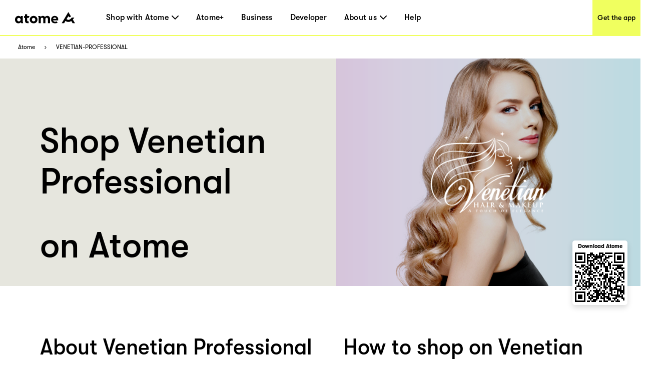

--- FILE ---
content_type: text/css; charset=UTF-8
request_url: https://www.atome.sg/_next/static/css/a06b34b3f32f134f.css
body_size: 11588
content:
.Toastify__toast-container{z-index:9999;-webkit-transform:translateZ(9999px);position:fixed;padding:4px;width:320px;box-sizing:border-box;color:#fff}.Toastify__toast-container--top-left{top:1em;left:1em}.Toastify__toast-container--top-center{top:1em;left:50%;transform:translateX(-50%)}.Toastify__toast-container--top-right{top:1em;right:1em}.Toastify__toast-container--bottom-left{bottom:1em;left:1em}.Toastify__toast-container--bottom-center{bottom:1em;left:50%;transform:translateX(-50%)}.Toastify__toast-container--bottom-right{bottom:1em;right:1em}@media only screen and (max-width:480px){.Toastify__toast-container{width:100vw;padding:0;left:0;margin:0}.Toastify__toast-container--top-center,.Toastify__toast-container--top-left,.Toastify__toast-container--top-right{top:0;transform:translateX(0)}.Toastify__toast-container--bottom-center,.Toastify__toast-container--bottom-left,.Toastify__toast-container--bottom-right{bottom:0;transform:translateX(0)}.Toastify__toast-container--rtl{right:0;left:auto}}.Toastify__toast{position:relative;min-height:64px;box-sizing:border-box;margin-bottom:1rem;padding:8px;border-radius:1px;box-shadow:0 1px 10px 0 rgba(0,0,0,.1),0 2px 15px 0 rgba(0,0,0,.05);display:flex;justify-content:space-between;max-height:800px;overflow:hidden;font-family:sans-serif;cursor:pointer;direction:ltr}.Toastify__toast--rtl{direction:rtl}.Toastify__toast--dark{background:#121212;color:#fff}.Toastify__toast--default{background:#fff;color:#aaa}.Toastify__toast--info{background:#3498db}.Toastify__toast--success{background:#07bc0c}.Toastify__toast--warning{background:#f1c40f}.Toastify__toast--error{background:#e74c3c}.Toastify__toast-body{margin:auto 0;flex:1 1 auto}@media only screen and (max-width:480px){.Toastify__toast{margin-bottom:0}}.Toastify__close-button{color:#fff;background:transparent;outline:none;border:none;padding:0;cursor:pointer;opacity:.7;transition:.3s ease;align-self:flex-start}.Toastify__close-button--default{color:#000;opacity:.3}.Toastify__close-button>svg{fill:currentColor;height:16px;width:14px}.Toastify__close-button:focus,.Toastify__close-button:hover{opacity:1}@keyframes Toastify__trackProgress{0%{transform:scaleX(1)}to{transform:scaleX(0)}}.Toastify__progress-bar{position:absolute;bottom:0;left:0;width:100%;height:5px;z-index:9999;opacity:.7;background-color:hsla(0,0%,100%,.7);transform-origin:left}.Toastify__progress-bar--animated{animation:Toastify__trackProgress linear 1 forwards}.Toastify__progress-bar--controlled{transition:transform .2s}.Toastify__progress-bar--rtl{right:0;left:auto;transform-origin:right}.Toastify__progress-bar--default{background:linear-gradient(90deg,#4cd964,#5ac8fa,#007aff,#34aadc,#5856d6,#ff2d55)}.Toastify__progress-bar--dark{background:#bb86fc}@keyframes Toastify__bounceInRight{0%,60%,75%,90%,to{animation-timing-function:cubic-bezier(.215,.61,.355,1)}0%{opacity:0;transform:translate3d(3000px,0,0)}60%{opacity:1;transform:translate3d(-25px,0,0)}75%{transform:translate3d(10px,0,0)}90%{transform:translate3d(-5px,0,0)}to{transform:none}}@keyframes Toastify__bounceOutRight{20%{opacity:1;transform:translate3d(-20px,0,0)}to{opacity:0;transform:translate3d(2000px,0,0)}}@keyframes Toastify__bounceInLeft{0%,60%,75%,90%,to{animation-timing-function:cubic-bezier(.215,.61,.355,1)}0%{opacity:0;transform:translate3d(-3000px,0,0)}60%{opacity:1;transform:translate3d(25px,0,0)}75%{transform:translate3d(-10px,0,0)}90%{transform:translate3d(5px,0,0)}to{transform:none}}@keyframes Toastify__bounceOutLeft{20%{opacity:1;transform:translate3d(20px,0,0)}to{opacity:0;transform:translate3d(-2000px,0,0)}}@keyframes Toastify__bounceInUp{0%,60%,75%,90%,to{animation-timing-function:cubic-bezier(.215,.61,.355,1)}0%{opacity:0;transform:translate3d(0,3000px,0)}60%{opacity:1;transform:translate3d(0,-20px,0)}75%{transform:translate3d(0,10px,0)}90%{transform:translate3d(0,-5px,0)}to{transform:translateZ(0)}}@keyframes Toastify__bounceOutUp{20%{transform:translate3d(0,-10px,0)}40%,45%{opacity:1;transform:translate3d(0,20px,0)}to{opacity:0;transform:translate3d(0,-2000px,0)}}@keyframes Toastify__bounceInDown{0%,60%,75%,90%,to{animation-timing-function:cubic-bezier(.215,.61,.355,1)}0%{opacity:0;transform:translate3d(0,-3000px,0)}60%{opacity:1;transform:translate3d(0,25px,0)}75%{transform:translate3d(0,-10px,0)}90%{transform:translate3d(0,5px,0)}to{transform:none}}@keyframes Toastify__bounceOutDown{20%{transform:translate3d(0,10px,0)}40%,45%{opacity:1;transform:translate3d(0,-20px,0)}to{opacity:0;transform:translate3d(0,2000px,0)}}.Toastify__bounce-enter--bottom-left,.Toastify__bounce-enter--top-left{animation-name:Toastify__bounceInLeft}.Toastify__bounce-enter--bottom-right,.Toastify__bounce-enter--top-right{animation-name:Toastify__bounceInRight}.Toastify__bounce-enter--top-center{animation-name:Toastify__bounceInDown}.Toastify__bounce-enter--bottom-center{animation-name:Toastify__bounceInUp}.Toastify__bounce-exit--bottom-left,.Toastify__bounce-exit--top-left{animation-name:Toastify__bounceOutLeft}.Toastify__bounce-exit--bottom-right,.Toastify__bounce-exit--top-right{animation-name:Toastify__bounceOutRight}.Toastify__bounce-exit--top-center{animation-name:Toastify__bounceOutUp}.Toastify__bounce-exit--bottom-center{animation-name:Toastify__bounceOutDown}@keyframes Toastify__zoomIn{0%{opacity:0;transform:scale3d(.3,.3,.3)}50%{opacity:1}}@keyframes Toastify__zoomOut{0%{opacity:1}50%{opacity:0;transform:scale3d(.3,.3,.3)}to{opacity:0}}.Toastify__zoom-enter{animation-name:Toastify__zoomIn}.Toastify__zoom-exit{animation-name:Toastify__zoomOut}@keyframes Toastify__flipIn{0%{transform:perspective(400px) rotateX(90deg);animation-timing-function:ease-in;opacity:0}40%{transform:perspective(400px) rotateX(-20deg);animation-timing-function:ease-in}60%{transform:perspective(400px) rotateX(10deg);opacity:1}80%{transform:perspective(400px) rotateX(-5deg)}to{transform:perspective(400px)}}@keyframes Toastify__flipOut{0%{transform:perspective(400px)}30%{transform:perspective(400px) rotateX(-20deg);opacity:1}to{transform:perspective(400px) rotateX(90deg);opacity:0}}.Toastify__flip-enter{animation-name:Toastify__flipIn}.Toastify__flip-exit{animation-name:Toastify__flipOut}@keyframes Toastify__slideInRight{0%{transform:translate3d(110%,0,0);visibility:visible}to{transform:translateZ(0)}}@keyframes Toastify__slideInLeft{0%{transform:translate3d(-110%,0,0);visibility:visible}to{transform:translateZ(0)}}@keyframes Toastify__slideInUp{0%{transform:translate3d(0,110%,0);visibility:visible}to{transform:translateZ(0)}}@keyframes Toastify__slideInDown{0%{transform:translate3d(0,-110%,0);visibility:visible}to{transform:translateZ(0)}}@keyframes Toastify__slideOutRight{0%{transform:translateZ(0)}to{visibility:hidden;transform:translate3d(110%,0,0)}}@keyframes Toastify__slideOutLeft{0%{transform:translateZ(0)}to{visibility:hidden;transform:translate3d(-110%,0,0)}}@keyframes Toastify__slideOutDown{0%{transform:translateZ(0)}to{visibility:hidden;transform:translate3d(0,500px,0)}}@keyframes Toastify__slideOutUp{0%{transform:translateZ(0)}to{visibility:hidden;transform:translate3d(0,-500px,0)}}.Toastify__slide-enter--bottom-left,.Toastify__slide-enter--top-left{animation-name:Toastify__slideInLeft}.Toastify__slide-enter--bottom-right,.Toastify__slide-enter--top-right{animation-name:Toastify__slideInRight}.Toastify__slide-enter--top-center{animation-name:Toastify__slideInDown}.Toastify__slide-enter--bottom-center{animation-name:Toastify__slideInUp}.Toastify__slide-exit--bottom-left,.Toastify__slide-exit--top-left{animation-name:Toastify__slideOutLeft}.Toastify__slide-exit--bottom-right,.Toastify__slide-exit--top-right{animation-name:Toastify__slideOutRight}.Toastify__slide-exit--top-center{animation-name:Toastify__slideOutUp}.Toastify__slide-exit--bottom-center{animation-name:Toastify__slideOutDown}
/*! normalize.css v8.0.1 | MIT License | github.com/necolas/normalize.css */a{background-color:transparent}@font-face{font-family:GTWalsheimPro;font-style:normal;font-display:swap;font-weight:900;src:local("GT-Walsheim-Pro"),url(/fonts/GT-Walsheim-Pro-Black.woff) format("woff")}@font-face{font-family:GTWalsheimPro;font-style:normal;font-display:swap;font-weight:700;src:local("GT-Walsheim-Pro"),url(/fonts/GT-Walsheim-Pro-Bold.woff) format("woff")}@font-face{font-family:GTWalsheimPro-bold;font-style:normal;font-display:swap;font-weight:700;src:local("GT-Walsheim-Pro"),url(/fonts/GT-Walsheim-Pro-Bold.woff) format("woff")}@font-face{font-family:GTWalsheimPro;font-style:normal;font-display:swap;font-weight:400;src:local("GT-Walsheim-Pro"),url(/fonts/GT-Walsheim-Pro-Regular.woff) format("woff")}@font-face{font-family:GTWalsheimPro;font-style:normal;font-display:swap;font-weight:500;src:local("GT-Walsheim-Pro"),url(/fonts/GT-Walsheim-Pro-Medium.woff) format("woff")}body,html{overflow-x:initial!important;font-family:GTWalsheimPro,-apple-system,BlinkMacSystemFont,Helvetica Neue,SF Pro Text,Helvetica,sans-serif}*{box-sizing:border-box}a{text-decoration:none}a:hover{text-decoration:underline}.overflow-visible{overflow:visible!important}img{max-width:100%}h1,h2,h3,h4,h5,h6,p{margin:0;padding:0;font-family:GTWalsheimPro,-apple-system,BlinkMacSystemFont,Helvetica Neue,SF Pro Text,Helvetica,sans-serif}.center-dialog{display:flex;align-items:center;justify-content:center}.rc-select-dropdown{z-index:9999999!important}.Toastify__toast-container{z-index:99999999!important}.swal2-container{padding:10vw!important}.swal2-content{padding:0!important}.bold{font-family:GTWalsheimPro-bold;font-weight:700}.mt6{margin-top:6px}.vc-panel,.vc-switch{z-index:999999999!important}@font-face{font-family:swiper-icons;src:url("data:application/font-woff;charset=utf-8;base64, [base64]//wADZ2x5ZgAAAywAAADMAAAD2MHtryVoZWFkAAABbAAAADAAAAA2E2+eoWhoZWEAAAGcAAAAHwAAACQC9gDzaG10eAAAAigAAAAZAAAArgJkABFsb2NhAAAC0AAAAFoAAABaFQAUGG1heHAAAAG8AAAAHwAAACAAcABAbmFtZQAAA/gAAAE5AAACXvFdBwlwb3N0AAAFNAAAAGIAAACE5s74hXjaY2BkYGAAYpf5Hu/j+W2+MnAzMYDAzaX6QjD6/4//Bxj5GA8AuRwMYGkAPywL13jaY2BkYGA88P8Agx4j+/8fQDYfA1AEBWgDAIB2BOoAeNpjYGRgYNBh4GdgYgABEMnIABJzYNADCQAACWgAsQB42mNgYfzCOIGBlYGB0YcxjYGBwR1Kf2WQZGhhYGBiYGVmgAFGBiQQkOaawtDAoMBQxXjg/wEGPcYDDA4wNUA2CCgwsAAAO4EL6gAAeNpj2M0gyAACqxgGNWBkZ2D4/wMA+xkDdgAAAHjaY2BgYGaAYBkGRgYQiAHyGMF8FgYHIM3DwMHABGQrMOgyWDLEM1T9/w8UBfEMgLzE////P/5//f/V/xv+r4eaAAeMbAxwIUYmIMHEgKYAYjUcsDAwsLKxc3BycfPw8jEQA/[base64]/uznmfPFBNODM2K7MTQ45YEAZqGP81AmGGcF3iPqOop0r1SPTaTbVkfUe4HXj97wYE+yNwWYxwWu4v1ugWHgo3S1XdZEVqWM7ET0cfnLGxWfkgR42o2PvWrDMBSFj/IHLaF0zKjRgdiVMwScNRAoWUoH78Y2icB/yIY09An6AH2Bdu/UB+yxopYshQiEvnvu0dURgDt8QeC8PDw7Fpji3fEA4z/PEJ6YOB5hKh4dj3EvXhxPqH/SKUY3rJ7srZ4FZnh1PMAtPhwP6fl2PMJMPDgeQ4rY8YT6Gzao0eAEA409DuggmTnFnOcSCiEiLMgxCiTI6Cq5DZUd3Qmp10vO0LaLTd2cjN4fOumlc7lUYbSQcZFkutRG7g6JKZKy0RmdLY680CDnEJ+UMkpFFe1RN7nxdVpXrC4aTtnaurOnYercZg2YVmLN/d/gczfEimrE/fs/bOuq29Zmn8tloORaXgZgGa78yO9/cnXm2BpaGvq25Dv9S4E9+5SIc9PqupJKhYFSSl47+Qcr1mYNAAAAeNptw0cKwkAAAMDZJA8Q7OUJvkLsPfZ6zFVERPy8qHh2YER+3i/BP83vIBLLySsoKimrqKqpa2hp6+jq6RsYGhmbmJqZSy0sraxtbO3sHRydnEMU4uR6yx7JJXveP7WrDycAAAAAAAH//wACeNpjYGRgYOABYhkgZgJCZgZNBkYGLQZtIJsFLMYAAAw3ALgAeNolizEKgDAQBCchRbC2sFER0YD6qVQiBCv/H9ezGI6Z5XBAw8CBK/m5iQQVauVbXLnOrMZv2oLdKFa8Pjuru2hJzGabmOSLzNMzvutpB3N42mNgZGBg4GKQYzBhYMxJLMlj4GBgAYow/P/PAJJhLM6sSoWKfWCAAwDAjgbRAAB42mNgYGBkAIIbCZo5IPrmUn0hGA0AO8EFTQAA");font-weight:400;font-style:normal}:root{--swiper-theme-color:#007aff}.swiper,swiper-container{margin-left:auto;margin-right:auto;position:relative;overflow:hidden;list-style:none;padding:0;z-index:1;display:block}.swiper-vertical>.swiper-wrapper{flex-direction:column}.swiper-wrapper{position:relative;width:100%;height:100%;z-index:1;display:flex;transition-property:transform;transition-timing-function:var(--swiper-wrapper-transition-timing-function,initial);box-sizing:initial}.swiper-android .swiper-slide,.swiper-wrapper{transform:translateZ(0)}.swiper-horizontal{touch-action:pan-y}.swiper-vertical{touch-action:pan-x}.swiper-slide,swiper-slide{flex-shrink:0;width:100%;height:100%;position:relative;transition-property:transform;display:block}.swiper-slide-invisible-blank{visibility:hidden}.swiper-autoheight,.swiper-autoheight .swiper-slide{height:auto}.swiper-autoheight .swiper-wrapper{align-items:flex-start;transition-property:transform,height}.swiper-backface-hidden .swiper-slide{transform:translateZ(0);-webkit-backface-visibility:hidden;backface-visibility:hidden}.swiper-3d.swiper-css-mode .swiper-wrapper{perspective:1200px}.swiper-3d .swiper-wrapper{transform-style:preserve-3d}.swiper-3d{perspective:1200px}.swiper-3d .swiper-cube-shadow,.swiper-3d .swiper-slide,.swiper-3d .swiper-slide-shadow,.swiper-3d .swiper-slide-shadow-bottom,.swiper-3d .swiper-slide-shadow-left,.swiper-3d .swiper-slide-shadow-right,.swiper-3d .swiper-slide-shadow-top{transform-style:preserve-3d}.swiper-3d .swiper-slide-shadow,.swiper-3d .swiper-slide-shadow-bottom,.swiper-3d .swiper-slide-shadow-left,.swiper-3d .swiper-slide-shadow-right,.swiper-3d .swiper-slide-shadow-top{position:absolute;left:0;top:0;width:100%;height:100%;pointer-events:none;z-index:10}.swiper-3d .swiper-slide-shadow{background:rgba(0,0,0,.15)}.swiper-3d .swiper-slide-shadow-left{background-image:linear-gradient(270deg,rgba(0,0,0,.5),transparent)}.swiper-3d .swiper-slide-shadow-right{background-image:linear-gradient(90deg,rgba(0,0,0,.5),transparent)}.swiper-3d .swiper-slide-shadow-top{background-image:linear-gradient(0deg,rgba(0,0,0,.5),transparent)}.swiper-3d .swiper-slide-shadow-bottom{background-image:linear-gradient(180deg,rgba(0,0,0,.5),transparent)}.swiper-css-mode>.swiper-wrapper{overflow:auto;scrollbar-width:none;-ms-overflow-style:none}.swiper-css-mode>.swiper-wrapper::-webkit-scrollbar{display:none}.swiper-css-mode>.swiper-wrapper>.swiper-slide{scroll-snap-align:start start}.swiper-horizontal.swiper-css-mode>.swiper-wrapper{scroll-snap-type:x mandatory}.swiper-vertical.swiper-css-mode>.swiper-wrapper{scroll-snap-type:y mandatory}.swiper-css-mode.swiper-free-mode>.swiper-wrapper{scroll-snap-type:none}.swiper-css-mode.swiper-free-mode>.swiper-wrapper>.swiper-slide{scroll-snap-align:none}.swiper-centered>.swiper-wrapper:before{content:"";flex-shrink:0;order:9999}.swiper-centered>.swiper-wrapper>.swiper-slide{scroll-snap-align:center center;scroll-snap-stop:always}.swiper-centered.swiper-horizontal>.swiper-wrapper>.swiper-slide:first-child{-webkit-margin-start:var(--swiper-centered-offset-before);margin-inline-start:var(--swiper-centered-offset-before)}.swiper-centered.swiper-horizontal>.swiper-wrapper:before{height:100%;min-height:1px;width:var(--swiper-centered-offset-after)}.swiper-centered.swiper-vertical>.swiper-wrapper>.swiper-slide:first-child{-webkit-margin-before:var(--swiper-centered-offset-before);margin-block-start:var(--swiper-centered-offset-before)}.swiper-centered.swiper-vertical>.swiper-wrapper:before{width:100%;min-width:1px;height:var(--swiper-centered-offset-after)}.swiper-lazy-preloader{width:42px;height:42px;position:absolute;left:50%;top:50%;margin-left:-21px;margin-top:-21px;z-index:10;transform-origin:50%;box-sizing:border-box;border-radius:50%;border:4px solid var(--swiper-preloader-color,var(--swiper-theme-color));border-top:4px solid transparent}.swiper-watch-progress .swiper-slide-visible .swiper-lazy-preloader,.swiper:not(.swiper-watch-progress) .swiper-lazy-preloader,swiper-container:not(.swiper-watch-progress) .swiper-lazy-preloader{animation:swiper-preloader-spin 1s linear infinite}.swiper-lazy-preloader-white{--swiper-preloader-color:#fff}.swiper-lazy-preloader-black{--swiper-preloader-color:#000}@keyframes swiper-preloader-spin{0%{transform:rotate(0deg)}to{transform:rotate(1turn)}}.swiper-pagination{position:absolute;text-align:center;transition:opacity .3s;transform:translateZ(0);z-index:10}.swiper-pagination.swiper-pagination-hidden{opacity:0}.swiper-pagination-disabled>.swiper-pagination,.swiper-pagination.swiper-pagination-disabled{display:none!important}.swiper-horizontal>.swiper-pagination-bullets,.swiper-pagination-bullets.swiper-pagination-horizontal,.swiper-pagination-custom,.swiper-pagination-fraction{bottom:var(--swiper-pagination-bottom,8px);top:var(--swiper-pagination-top,auto);left:0;width:100%}.swiper-pagination-bullets-dynamic{overflow:hidden;font-size:0}.swiper-pagination-bullets-dynamic .swiper-pagination-bullet{transform:scale(.33);position:relative}.swiper-pagination-bullets-dynamic .swiper-pagination-bullet-active,.swiper-pagination-bullets-dynamic .swiper-pagination-bullet-active-main{transform:scale(1)}.swiper-pagination-bullets-dynamic .swiper-pagination-bullet-active-prev{transform:scale(.66)}.swiper-pagination-bullets-dynamic .swiper-pagination-bullet-active-prev-prev{transform:scale(.33)}.swiper-pagination-bullets-dynamic .swiper-pagination-bullet-active-next{transform:scale(.66)}.swiper-pagination-bullets-dynamic .swiper-pagination-bullet-active-next-next{transform:scale(.33)}.swiper-pagination-bullet{width:var(--swiper-pagination-bullet-width,var(--swiper-pagination-bullet-size,8px));height:var(--swiper-pagination-bullet-height,var(--swiper-pagination-bullet-size,8px));display:inline-block;border-radius:var(--swiper-pagination-bullet-border-radius,50%);background:var(--swiper-pagination-bullet-inactive-color,#000);opacity:var(--swiper-pagination-bullet-inactive-opacity,.2)}button.swiper-pagination-bullet{border:none;margin:0;padding:0;box-shadow:none;-webkit-appearance:none;-moz-appearance:none;appearance:none}.swiper-pagination-clickable .swiper-pagination-bullet{cursor:pointer}.swiper-pagination-bullet:only-child{display:none!important}.swiper-pagination-bullet-active{opacity:var(--swiper-pagination-bullet-opacity,1);background:var(--swiper-pagination-color,var(--swiper-theme-color))}.swiper-pagination-vertical.swiper-pagination-bullets,.swiper-vertical>.swiper-pagination-bullets{right:var(--swiper-pagination-right,8px);left:var(--swiper-pagination-left,auto);top:50%;transform:translate3d(0,-50%,0)}.swiper-pagination-vertical.swiper-pagination-bullets .swiper-pagination-bullet,.swiper-vertical>.swiper-pagination-bullets .swiper-pagination-bullet{margin:var(--swiper-pagination-bullet-vertical-gap,6px) 0;display:block}.swiper-pagination-vertical.swiper-pagination-bullets.swiper-pagination-bullets-dynamic,.swiper-vertical>.swiper-pagination-bullets.swiper-pagination-bullets-dynamic{top:50%;transform:translateY(-50%);width:8px}.swiper-pagination-vertical.swiper-pagination-bullets.swiper-pagination-bullets-dynamic .swiper-pagination-bullet,.swiper-vertical>.swiper-pagination-bullets.swiper-pagination-bullets-dynamic .swiper-pagination-bullet{display:inline-block;transition:transform .2s,top .2s}.swiper-horizontal>.swiper-pagination-bullets .swiper-pagination-bullet,.swiper-pagination-horizontal.swiper-pagination-bullets .swiper-pagination-bullet{margin:0 var(--swiper-pagination-bullet-horizontal-gap,4px)}.swiper-horizontal>.swiper-pagination-bullets.swiper-pagination-bullets-dynamic,.swiper-pagination-horizontal.swiper-pagination-bullets.swiper-pagination-bullets-dynamic{left:50%;transform:translateX(-50%);white-space:nowrap}.swiper-horizontal>.swiper-pagination-bullets.swiper-pagination-bullets-dynamic .swiper-pagination-bullet,.swiper-pagination-horizontal.swiper-pagination-bullets.swiper-pagination-bullets-dynamic .swiper-pagination-bullet{transition:transform .2s,left .2s}.swiper-horizontal.swiper-rtl>.swiper-pagination-bullets-dynamic .swiper-pagination-bullet,:host(.swiper-horizontal.swiper-rtl) .swiper-pagination-bullets-dynamic .swiper-pagination-bullet{transition:transform .2s,right .2s}.swiper-pagination-fraction{color:var(--swiper-pagination-fraction-color,inherit)}.swiper-pagination-progressbar{background:var(--swiper-pagination-progressbar-bg-color,rgba(0,0,0,.25));position:absolute}.swiper-pagination-progressbar .swiper-pagination-progressbar-fill{background:var(--swiper-pagination-color,var(--swiper-theme-color));position:absolute;left:0;top:0;width:100%;height:100%;transform:scale(0);transform-origin:left top}.swiper-rtl .swiper-pagination-progressbar .swiper-pagination-progressbar-fill{transform-origin:right top}.swiper-horizontal>.swiper-pagination-progressbar,.swiper-pagination-progressbar.swiper-pagination-horizontal,.swiper-pagination-progressbar.swiper-pagination-vertical.swiper-pagination-progressbar-opposite,.swiper-vertical>.swiper-pagination-progressbar.swiper-pagination-progressbar-opposite{width:100%;height:var(--swiper-pagination-progressbar-size,4px);left:0;top:0}.swiper-horizontal>.swiper-pagination-progressbar.swiper-pagination-progressbar-opposite,.swiper-pagination-progressbar.swiper-pagination-horizontal.swiper-pagination-progressbar-opposite,.swiper-pagination-progressbar.swiper-pagination-vertical,.swiper-vertical>.swiper-pagination-progressbar{width:var(--swiper-pagination-progressbar-size,4px);height:100%;left:0;top:0}.swiper-pagination-lock{display:none}
/*! normalize.css v8.0.1 | MIT License | github.com/necolas/normalize.css */html{line-height:1.15;-webkit-text-size-adjust:100%}body{margin:0}main{display:block}h1{font-size:2em;margin:.67em 0}hr{box-sizing:initial;height:0;overflow:visible}pre{font-family:monospace,monospace;font-size:1em}a{background-color:initial}abbr[title]{border-bottom:none;text-decoration:underline;-webkit-text-decoration:underline dotted;text-decoration:underline dotted}b,strong{font-weight:bolder}code,kbd,samp{font-family:monospace,monospace;font-size:1em}small{font-size:80%}sub,sup{font-size:75%;line-height:0;position:relative;vertical-align:initial}sub{bottom:-.25em}sup{top:-.5em}img{border-style:none}button,input,optgroup,select,textarea{font-family:inherit;font-size:100%;line-height:1.15;margin:0}button,input{overflow:visible}button,select{text-transform:none}[type=button],[type=reset],[type=submit],button{-webkit-appearance:button}[type=button]::-moz-focus-inner,[type=reset]::-moz-focus-inner,[type=submit]::-moz-focus-inner,button::-moz-focus-inner{border-style:none;padding:0}[type=button]:-moz-focusring,[type=reset]:-moz-focusring,[type=submit]:-moz-focusring,button:-moz-focusring{outline:1px dotted ButtonText}fieldset{padding:.35em .75em .625em}legend{box-sizing:border-box;color:inherit;display:table;max-width:100%;padding:0;white-space:normal}progress{vertical-align:initial}textarea{overflow:auto}[type=checkbox],[type=radio]{box-sizing:border-box;padding:0}[type=number]::-webkit-inner-spin-button,[type=number]::-webkit-outer-spin-button{height:auto}[type=search]{-webkit-appearance:textfield;outline-offset:-2px}[type=search]::-webkit-search-decoration{-webkit-appearance:none}::-webkit-file-upload-button{-webkit-appearance:button;font:inherit}details{display:block}summary{display:list-item}[hidden],template{display:none}body,html{--atome-font-family:Atome-GTWalsheimPro,-apple-system,blinkmacsystemfont,"Helvetica Neue","SF Pro Text",Helvetica,Arial,sans-serif;--atome-font-size-2xs:10px;--atome-font-size-xs:12px;--atome-font-size-sm:13px;--atome-font-size-md:14px;--atome-font-size-lg:15px;--atome-font-size-xl:16px;--atome-font-size-2xl:18px;--atome-font-size-3xl:21px;--atome-font-size-4xl:24px;--atome-color-dark-1:#141c30;--atome-color-dark-3:#3e4459;--atome-color-dark-4:#878d9c;--atome-color-grey-1:#b7bacb;--atome-color-grey-2:#cfd2e3;--atome-color-light-1:#eaeaea;--atome-color-light-2:#f7f8ff;--atome-color-disable:#e6e8f5;--atome-color-success:#25bc73;--atome-color-danger:#ed816e;--atome-color-yellow:#f8c705;--atome-font-weight-400:400;--atome-font-weight-500:500;--atome-font-weight-700:700;--atome-color-primary:#f6ff7e;--atome-color-default:#fff;--atome-color-default-active:var(--atome-color-default);--atome-color-default-pressed:var(--atome-color-light-2);--atome-color-default-disabled:var(--atome-color-disable);--atome-color-default-border:var(--atome-color-dark-1);--atome-color-primary-active:#f6ff7e;--atome-color-primary-pressed:#e3f90a;--atome-color-primary-disabled:var(--atome-color-disable);--atome-color-primary-loading:var(--atome-color-disable);--atome-text-color:var(--atome-color-dark-1);--atome-text-secondary-color:var(--atome-color-dark-3);--atome-text-tertiary-color:var(--atome-color-dark-4);--atome-width-icon-extra-small:10px;--atome-width-icon-small:12px;--atome-width-icon-medium:16px;--atome-width-icon-large:20px;--atome-width-icon-extra-large:24px;--atome-motion-icon_spin-animationDuration:0.6s;--multiple:1;--atome-padding-2xs:4px;--atome-padding-xs:8px;--atome-padding-sm:12px;--atome-padding:16px;--atome-padding-md:20px;--atome-padding-lg:24px;--atome-padding-xl:32px}body[data-theme=dark],html{--atome-text-color:var(--atome-color-light-2)}*,:after,:before{--un-rotate:0;--un-rotate-x:0;--un-rotate-y:0;--un-rotate-z:0;--un-scale-x:1;--un-scale-y:1;--un-scale-z:1;--un-skew-x:0;--un-skew-y:0;--un-translate-x:0;--un-translate-y:0;--un-translate-z:0;--un-pan-x: ;--un-pan-y: ;--un-pinch-zoom: ;--un-scroll-snap-strictness:proximity;--un-ordinal: ;--un-slashed-zero: ;--un-numeric-figure: ;--un-numeric-spacing: ;--un-numeric-fraction: ;--un-border-spacing-x:0;--un-border-spacing-y:0;--un-ring-offset-shadow:0 0 transparent;--un-ring-shadow:0 0 transparent;--un-shadow-inset: ;--un-shadow:0 0 transparent;--un-ring-inset: ;--un-ring-offset-width:0px;--un-ring-offset-color:#fff;--un-ring-width:0px;--un-ring-color:rgba(147,197,253,.5);--un-blur: ;--un-brightness: ;--un-contrast: ;--un-drop-shadow: ;--un-grayscale: ;--un-hue-rotate: ;--un-invert: ;--un-saturate: ;--un-sepia: ;--un-backdrop-blur: ;--un-backdrop-brightness: ;--un-backdrop-contrast: ;--un-backdrop-grayscale: ;--un-backdrop-hue-rotate: ;--un-backdrop-invert: ;--un-backdrop-opacity: ;--un-backdrop-saturate: ;--un-backdrop-sepia: }::-webkit-backdrop{--un-rotate:0;--un-rotate-x:0;--un-rotate-y:0;--un-rotate-z:0;--un-scale-x:1;--un-scale-y:1;--un-scale-z:1;--un-skew-x:0;--un-skew-y:0;--un-translate-x:0;--un-translate-y:0;--un-translate-z:0;--un-pan-x: ;--un-pan-y: ;--un-pinch-zoom: ;--un-scroll-snap-strictness:proximity;--un-ordinal: ;--un-slashed-zero: ;--un-numeric-figure: ;--un-numeric-spacing: ;--un-numeric-fraction: ;--un-border-spacing-x:0;--un-border-spacing-y:0;--un-ring-offset-shadow:0 0 transparent;--un-ring-shadow:0 0 transparent;--un-shadow-inset: ;--un-shadow:0 0 transparent;--un-ring-inset: ;--un-ring-offset-width:0px;--un-ring-offset-color:#fff;--un-ring-width:0px;--un-ring-color:rgba(147,197,253,.5);--un-blur: ;--un-brightness: ;--un-contrast: ;--un-drop-shadow: ;--un-grayscale: ;--un-hue-rotate: ;--un-invert: ;--un-saturate: ;--un-sepia: ;--un-backdrop-blur: ;--un-backdrop-brightness: ;--un-backdrop-contrast: ;--un-backdrop-grayscale: ;--un-backdrop-hue-rotate: ;--un-backdrop-invert: ;--un-backdrop-opacity: ;--un-backdrop-saturate: ;--un-backdrop-sepia: }::backdrop{--un-rotate:0;--un-rotate-x:0;--un-rotate-y:0;--un-rotate-z:0;--un-scale-x:1;--un-scale-y:1;--un-scale-z:1;--un-skew-x:0;--un-skew-y:0;--un-translate-x:0;--un-translate-y:0;--un-translate-z:0;--un-pan-x: ;--un-pan-y: ;--un-pinch-zoom: ;--un-scroll-snap-strictness:proximity;--un-ordinal: ;--un-slashed-zero: ;--un-numeric-figure: ;--un-numeric-spacing: ;--un-numeric-fraction: ;--un-border-spacing-x:0;--un-border-spacing-y:0;--un-ring-offset-shadow:0 0 transparent;--un-ring-shadow:0 0 transparent;--un-shadow-inset: ;--un-shadow:0 0 transparent;--un-ring-inset: ;--un-ring-offset-width:0px;--un-ring-offset-color:#fff;--un-ring-width:0px;--un-ring-color:rgba(147,197,253,.5);--un-blur: ;--un-brightness: ;--un-contrast: ;--un-drop-shadow: ;--un-grayscale: ;--un-hue-rotate: ;--un-invert: ;--un-saturate: ;--un-sepia: ;--un-backdrop-blur: ;--un-backdrop-brightness: ;--un-backdrop-contrast: ;--un-backdrop-grayscale: ;--un-backdrop-hue-rotate: ;--un-backdrop-invert: ;--un-backdrop-opacity: ;--un-backdrop-saturate: ;--un-backdrop-sepia: }.visible{visibility:visible}.invisible{visibility:hidden}.absolute,.position-absolute{position:absolute}.fixed{position:fixed}.position-relative,.relative,[position-relative=""]{position:relative}.sticky{position:-webkit-sticky;position:sticky}.bottom-\[-16px\]{bottom:-16px}.bottom-0,.bottom-0px{bottom:0}.bottom-12px{bottom:12px}.bottom-42px{bottom:42px}.left-\[15px\]{left:15px}.left-146px{left:146px}.right-\[-4px\]{right:-4px}.right-0{right:0}.right-16px{right:16px}.top-\[-44px\]{top:-44px}.top-0,.top-0px{top:0}.top-10px{top:10px}.top-15px{top:15px}.top-4px{top:4px}.top-9px{top:9px}.line-clamp-1{-webkit-line-clamp:1;line-clamp:1}.line-clamp-1,.line-clamp-2{overflow:hidden;display:-webkit-box;-webkit-box-orient:vertical}.line-clamp-2{-webkit-line-clamp:2;line-clamp:2}.z-1{z-index:1}.z-10{z-index:10}.z-2{z-index:2}.m-0{margin:0}.m-16px{margin:16px}.m1{margin:.25rem}.m1\.326{margin:.3315rem}.m1\.5{margin:.375rem}.m10\.5{margin:2.625rem}.m10\.917{margin:2.72925rem}.m11\.919{margin:2.97975rem}.m12\.007{margin:3.00175rem}.m12\.27{margin:3.0675rem}.m12\.988{margin:3.247rem}.m13\.793{margin:3.44825rem}.m14\.434{margin:3.6085rem}.m14\.836{margin:3.709rem}.m15{margin:3.75rem}.m15\.5{margin:3.875rem}.m15\.718{margin:3.9295rem}.m16\.32{margin:4.08rem}.m17\.686{margin:4.4215rem}.m21\.984{margin:5.496rem}.m4\.5{margin:1.125rem}.m5\.088{margin:1.272rem}.m5\.25{margin:1.3125rem}.m56\.493{margin:14.12325rem}.m6{margin:1.5rem}.m7{margin:1.75rem}.m7\.064{margin:1.766rem}.m8{margin:2rem}.m82\.042{margin:20.5105rem}.m9\.933{margin:2.48325rem}.m-x-8px{margin-left:8px;margin-right:8px}.m-y-16px{margin-top:16px;margin-bottom:16px}.m-y-24px{margin-top:24px;margin-bottom:24px}.mx-12px{margin-left:12px;margin-right:12px}.my-8px{margin-top:8px;margin-bottom:8px}.m-b-16px,.mb-16px,.mb-md{margin-bottom:16px}.m-l-12px,.ml-12px{margin-left:12px}.m-l-8px,.ml-8px{margin-left:8px}.m-t-16px,.mt-16px{margin-top:16px}.m-t-4px,.mt-4px{margin-top:4px}.m-t-8px,.mt-8px{margin-top:8px}.m-t-9px{margin-top:9px}.mb-4px{margin-bottom:4px}.mb-8px{margin-bottom:8px}.ml-\[-16px\]{margin-left:-16px}.ml-10px{margin-left:10px}.ml-16px,.ml-md{margin-left:16px}.ml-2px{margin-left:2px}.ml-32px{margin-left:32px}.ml-4px{margin-left:4px}.ml-5px{margin-left:5px}.mr-\[-16px\]{margin-right:-16px}.mr-12px{margin-right:12px}.mr-16px,.mr-md{margin-right:16px}.mr-24px{margin-right:24px}.mr-4px{margin-right:4px}.mr-5px{margin-right:5px}.mr-6px{margin-right:6px}.mr-7px{margin-right:7px}.mr-8px{margin-right:8px}.mt-\[-8px\]{margin-top:-8px}.mt-12px{margin-top:12px}.mt-15px{margin-top:15px}.mt-24px{margin-top:24px}.mt-2px{margin-top:2px}.mt-3px{margin-top:3px}.mt-6px{margin-top:6px}.last\:mb-0:last-child{margin-bottom:0}.mbe-0{-webkit-margin-after:0;margin-block-end:0}.mbs-0{-webkit-margin-before:0;margin-block-start:0}.box-border{box-sizing:border-box}.inline{display:inline}.block{display:block}.inline-block{display:inline-block}.hidden{display:none}.h-\[20px\]{height:20px}.h-\[calc\(100vh-env\(safe-area-inset-bottom\)\)\]{height:calc(100vh - env(safe-area-inset-bottom))}.h-0{height:0}.h-107px{height:107px}.h-10px{height:10px}.h-12px{height:12px}.h-15px{height:15px}.h-1px{height:1px}.h-200px{height:200px}.h-21px{height:21px}.h-24px{height:24px}.h-29px{height:29px}.h-32px{height:32px}.h-40px{height:40px}.h-44px{height:44px}.h-48px{height:48px}.h-64px{height:64px}.h-70px{height:70px}.h-8px{height:8px}.h-full{height:100%}.max-h-276px{max-height:276px}.max-w-\[100px\]{max-width:100px}.max-w-\[calc\(100\%\)\]{max-width:calc(100%)}.max-w-\[calc\(133\%-24px\)\]{max-width:calc(133% - 24px)}.max-w-60\%{max-width:60%}.max-w-80\%{max-width:80%}.min-h-36px{min-height:36px}.min-h-44px{min-height:44px}.min-h-48px{min-height:48px}.min-h-56px{min-height:56px}.min-h-60px{min-height:60px}.min-h-66px{min-height:66px}.min-h-screen{min-height:100vh}.min-h\[400px\]{min-height:400px}.min-w-\[20px\]{min-width:20px}.min-w-0{min-width:0}.min-w-30\%{min-width:30%}.min-w-62px{min-width:62px}.w-20px,.w-\[20px\]{width:20px}.w-\[calc\(100\%-32px\)\]{width:calc(100% - 32px)}.w-\[calc\(130\%-24px\)\]{width:calc(130% - 24px)}.w-100\%,.w-full,[w-full=""]{width:100%}.w-136px{width:136px}.w-160px{width:160px}.w-1px{width:1px}.w-24px{width:24px}.w-30px{width:30px}.w-343px{width:343px}.w-40px{width:40px}.w-44px{width:44px}.w-64px{width:64px}.w-8px{width:8px}.w-90\%{width:90%}.w-fit{width:-moz-fit-content;width:fit-content}.flex,[flex=""]{display:flex}.inline-flex{display:inline-flex}.flex-1{flex:1 1}.flex-shrink-0,.shrink-0{flex-shrink:0}.flex-grow-1{flex-grow:1}.flex-row{flex-direction:row}.flex-row-reverse{flex-direction:row-reverse}.flex-col{flex-direction:column}.flex-wrap{flex-wrap:wrap}.origin-top-left{transform-origin:top left}.-translate-y-\[14px\]{--un-translate-y:-14px}.-translate-y-\[14px\],.-translate-y-\[8px\]{transform:translateX(var(--un-translate-x)) translateY(var(--un-translate-y)) translateZ(var(--un-translate-z)) rotate(var(--un-rotate)) rotateX(var(--un-rotate-x)) rotateY(var(--un-rotate-y)) rotate(var(--un-rotate-z)) skewX(var(--un-skew-x)) skewY(var(--un-skew-y)) scaleX(var(--un-scale-x)) scaleY(var(--un-scale-y)) scaleZ(var(--un-scale-z))}.-translate-y-\[8px\]{--un-translate-y:-8px}.-translate-y-\[9px\]{--un-translate-y:-9px}.-translate-y-\[9px\],.translate-y-\[-31px\]{transform:translateX(var(--un-translate-x)) translateY(var(--un-translate-y)) translateZ(var(--un-translate-z)) rotate(var(--un-rotate)) rotateX(var(--un-rotate-x)) rotateY(var(--un-rotate-y)) rotate(var(--un-rotate-z)) skewX(var(--un-skew-x)) skewY(var(--un-skew-y)) scaleX(var(--un-scale-x)) scaleY(var(--un-scale-y)) scaleZ(var(--un-scale-z))}.translate-y-\[-31px\]{--un-translate-y:-31px}.scale-\[calc\(12\/16\)\]{--un-scale-x:calc(12 / 16);--un-scale-y:calc(12 / 16)}.scale-100,.scale-\[calc\(12\/16\)\]{transform:translateX(var(--un-translate-x)) translateY(var(--un-translate-y)) translateZ(var(--un-translate-z)) rotate(var(--un-rotate)) rotateX(var(--un-rotate-x)) rotateY(var(--un-rotate-y)) rotate(var(--un-rotate-z)) skewX(var(--un-skew-x)) skewY(var(--un-skew-y)) scaleX(var(--un-scale-x)) scaleY(var(--un-scale-y)) scaleZ(var(--un-scale-z))}.scale-100{--un-scale-x:1;--un-scale-y:1}.transform{transform:translateX(var(--un-translate-x)) translateY(var(--un-translate-y)) translateZ(var(--un-translate-z)) rotate(var(--un-rotate)) rotateX(var(--un-rotate-x)) rotateY(var(--un-rotate-y)) rotate(var(--un-rotate-z)) skewX(var(--un-skew-x)) skewY(var(--un-skew-y)) scaleX(var(--un-scale-x)) scaleY(var(--un-scale-y)) scaleZ(var(--un-scale-z))}.cursor-pointer,.hover\:cursor-pointer:hover{cursor:pointer}.resize{resize:both}.resize-none{resize:none}.content-around{align-content:space-around}.flex-items-start,.items-start{align-items:flex-start}.items-end{align-items:flex-end}.flex-items-center,.items-center,[items-center=""]{align-items:center}.items-baseline{align-items:baseline}.self-center{align-self:center}.flex-justify-end,.justify-end{justify-content:flex-end}.flex-justify-center,.justify-center,[justify~=center]{justify-content:center}.flex-justify-between,.justify-between{justify-content:space-between}.gap-12{gap:3rem}.gap-4px{gap:4px}.gap-6px{gap:6px}.gap-8px,.gap-sm,[gap~="\38 px"]{gap:8px}.gap-y-\[16px\]{row-gap:16px}.of-hidden,.overflow-hidden{overflow:hidden}.overflow-auto{overflow:auto}.overflow-visible{overflow:visible}.text-ellipsis{text-overflow:ellipsis}.whitespace-nowrap{white-space:nowrap}.whitespace-pre-line{white-space:pre-line}.whitespace-pre-wrap,.ws-pre-wrap{white-space:pre-wrap}.break-words{overflow-wrap:break-word}.b-0\.5px,.border-0\.5px{border-width:.5px}.border,.border-1,.border-1px{border-width:1px}.border-0px{border-width:0}.border-2px{border-width:2px}.b-b-0\.5px{border-bottom-width:.5px}.b-t-1px,.border-t-1px{border-top-width:1px}.border-b-1px{border-bottom-width:1px}.b-color-\[--atome-color-light-1\],.border-color-\[--atome-color-light-1\],.border-color-\[var\(--atome-color-light-1\)\]{border-color:var(--atome-color-light-1)}.border-color-\[--atome-color-dark-1\],.border-color-\[var\(--atome-color-dark-1\)\]{border-color:var(--atome-color-dark-1)}.border-color-\[\#f6f6f6\]{--un-border-opacity:1;border-color:rgba(246,246,246,var(--un-border-opacity))}.border-color-\[var\(--atome-color-danger\)\]{border-color:var(--atome-color-danger)}.border-color-\[var\(--atome-color-dark-4\)\]{border-color:var(--atome-color-dark-4)}.b-b-\[--atome-color-light-1\],.border-b-color-\[var\(--atome-color-light-1\)\]{border-bottom-color:var(--atome-color-light-1)}.b-t-\[var\(--atome-color-light-1\)\]{border-top-color:var(--atome-color-light-1)}.border-b-transparent{border-bottom-color:transparent}.b-rd-10px,.border-rd-10px,.rounded-10px{border-radius:10px}.b-rd-8px,.border-rd-8px,.rounded-8px{border-radius:8px}.border-rd-4px,.rounded-4px{border-radius:4px}.border-rd-6px,.rd-6px,.rounded-6px{border-radius:6px}.rounded{border-radius:.25rem}.rounded-100\%{border-radius:100%}.rounded-18px{border-radius:18px}.rounded-2px{border-radius:2px}.rounded-full{border-radius:9999px}.rounded-lg{border-radius:.5rem}.border-rd-b-6px{border-bottom-left-radius:6px;border-bottom-right-radius:6px}.rounded-b-10px{border-bottom-left-radius:10px;border-bottom-right-radius:10px}.rounded-b-8px{border-bottom-left-radius:8px;border-bottom-right-radius:8px}.rounded-t-10px{border-top-left-radius:10px;border-top-right-radius:10px}.rounded-t-8px{border-top-left-radius:8px;border-top-right-radius:8px}.rounded-bl-8px{border-bottom-left-radius:8px}.rounded-br-8px{border-bottom-right-radius:8px}.rounded-tl-8px{border-top-left-radius:8px}.rounded-tr-8px{border-top-right-radius:8px}.b-solid,.border-solid{border-style:solid}.border-none{border-style:none}.b-b-solid,.border-b-solid{border-bottom-style:solid}.b-t-solid{border-top-style:solid}.border-b-none{border-bottom-style:none}.border-t-none{border-top-style:none}.bg-\[--atome-color-danger\]{background-color:var(--atome-color-danger)}.bg-\[--atome-color-grey-2\]{background-color:var(--atome-color-grey-2)}.bg-\[--atome-color-light-2\]{background-color:var(--atome-color-light-2)}.bg-\[--atome-color-yellow\]{background-color:var(--atome-color-yellow)}.bg-\[\#ddfdf0\]{--un-bg-opacity:1;background-color:rgba(221,253,240,var(--un-bg-opacity))}.bg-\[\#eaeaea\]{--un-bg-opacity:1;background-color:rgba(234,234,234,var(--un-bg-opacity))}.bg-\#F6F6F6,.bg-\[\#F6F6F6\],.bg-\[\#f6f6f6\]{--un-bg-opacity:1;background-color:rgba(246,246,246,var(--un-bg-opacity))}.bg-\[\#ff3075\]{--un-bg-opacity:1;background-color:rgba(255,48,117,var(--un-bg-opacity))}.bg-\[\#fffaea\]{--un-bg-opacity:1;background-color:rgba(255,250,234,var(--un-bg-opacity))}.bg-\[var\(--atome-color-dark-1\)\]{background-color:var(--atome-color-dark-1)}.bg-\[var\(--atome-color-default\)\]{background-color:var(--atome-color-default)}.bg-\[var\(--atome-color-light-1\)\]{background-color:var(--atome-color-light-1)}.bg-\#e3f8ff{--un-bg-opacity:1;background-color:rgba(227,248,255,var(--un-bg-opacity))}.bg-\#FEF1C5{--un-bg-opacity:1;background-color:rgba(254,241,197,var(--un-bg-opacity))}.bg-\#FEF9F3{--un-bg-opacity:1;background-color:rgba(254,249,243,var(--un-bg-opacity))}.bg-\#fff,.bg-white{--un-bg-opacity:1;background-color:rgba(255,255,255,var(--un-bg-opacity))}.bg-\#fffde7{--un-bg-opacity:1;background-color:rgba(255,253,231,var(--un-bg-opacity))}.bg-transparent{background-color:initial}.bg-opacity-90{--un-bg-opacity:0.9}.bg-none{background-image:none}[stroke~="\#000"]{--un-stroke-opacity:1;stroke:rgba(0,0,0,var(--un-stroke-opacity))}[stroke~="\#141C30"]{--un-stroke-opacity:1;stroke:rgba(20,28,48,var(--un-stroke-opacity))}[stroke~="\#231815"]{--un-stroke-opacity:1;stroke:rgba(35,24,21,var(--un-stroke-opacity))}[stroke~="\#25BC73"]{--un-stroke-opacity:1;stroke:rgba(37,188,115,var(--un-stroke-opacity))}[stroke~="\#333"]{--un-stroke-opacity:1;stroke:rgba(51,51,51,var(--un-stroke-opacity))}[stroke~="\#73308A"]{--un-stroke-opacity:1;stroke:rgba(115,48,138,var(--un-stroke-opacity))}[stroke~="\#878D9C"]{--un-stroke-opacity:1;stroke:rgba(135,141,156,var(--un-stroke-opacity))}[stroke~="\#B7BACB"]{--un-stroke-opacity:1;stroke:rgba(183,186,203,var(--un-stroke-opacity))}[stroke~="\#CFD2E3"]{--un-stroke-opacity:1;stroke:rgba(207,210,227,var(--un-stroke-opacity))}[stroke~="\#E6E8F5"]{--un-stroke-opacity:1;stroke:rgba(230,232,245,var(--un-stroke-opacity))}[stroke~="\#ED816E"]{--un-stroke-opacity:1;stroke:rgba(237,129,110,var(--un-stroke-opacity))}[stroke~="\#F0FF5F"]{--un-stroke-opacity:1;stroke:rgba(240,255,95,var(--un-stroke-opacity))}[stroke~="\#F6F6F6"]{--un-stroke-opacity:1;stroke:rgba(246,246,246,var(--un-stroke-opacity))}[stroke~="\#F8C705"]{--un-stroke-opacity:1;stroke:rgba(248,199,5,var(--un-stroke-opacity))}[stroke~="\#fff"]{--un-stroke-opacity:1;stroke:rgba(255,255,255,var(--un-stroke-opacity))}.object-cover{object-fit:cover}.\!p-12px{padding:12px!important}.p-0{padding:0}.p-12px{padding:12px}.p-16px{padding:16px}.p-4px{padding:4px}.p-5px{padding:5px}.p-x-12px,.px-12px{padding-left:12px;padding-right:12px}.p-x-16px,.px-16px,.px-md{padding-left:16px;padding-right:16px}.p-y-8px,.py-8px,.py-sm{padding-top:8px;padding-bottom:8px}.px,[px=""]{padding-left:1rem;padding-right:1rem}.px-4px{padding-left:4px;padding-right:4px}.px-6px{padding-left:6px;padding-right:6px}.py-12px{padding-top:12px;padding-bottom:12px}.py-2px{padding-top:2px;padding-bottom:2px}.py-4px{padding-top:4px;padding-bottom:4px}.p-b-12px{padding-bottom:12px}.p-b-16px,.pb-16px{padding-bottom:16px}.p-r-\[calc\(20px\+12px\)\]{padding-right:calc(20px + 12px)}.p-r-\[calc\(27px\)\]{padding-right:calc(27px)}.p-r-md,.pr-16px{padding-right:16px}.p-t-16px{padding-top:16px}.p-t-4px{padding-top:4px}.pb-1{padding-bottom:.25rem}.pb-20px{padding-bottom:20px}.pl-16px,.pl-md{padding-left:16px}.pl-4px{padding-left:4px}.pl-6px{padding-left:6px}.pl-74px{padding-left:74px}.pl-sm{padding-left:8px}.pr-12px{padding-right:12px}.pr-74px{padding-right:74px}.pr-8px{padding-right:8px}.pt-2px{padding-top:2px}.text-center,[text-center=""]{text-align:center}.text-left{text-align:left}.text-right{text-align:right}.align-top{vertical-align:top}.font-size-12px,.text-12px,.text-\[12px\]{font-size:12px}.font-size-15px,.text-15px,.text-\[15px\]{font-size:15px}.font-size-16px,.text-16px,.text-\[16px\]{font-size:16px}.font-size-13px,.text-13px{font-size:13px}.font-size-14px,.text-14px{font-size:14px}.font-size-18px,.text-18px{font-size:18px}.font-size-24px,.text-24px{font-size:24px}.text-56px{font-size:56px}.font-size-0{font-size:0}.font-size-10px{font-size:10px}.font-400,.font-normal,.fw-400{font-weight:400}.font-500,.fw-500{font-weight:500}.font-700,.font-bold,.fw-700,.fw-bold{font-weight:700}.leading-\[14px\],.lh-14px,.line-height-14px{line-height:14px}.leading-\[17px\],.lh-17px,.line-height-17px{line-height:17px}.lh-15px,.line-height-15px{line-height:15px}.lh-16px,.line-height-16px{line-height:16px}.lh-18px,.line-height-18px{line-height:18px}.lh-27px{line-height:27px}.lh-44px{line-height:44px}.lh-66px{line-height:66px}.lh-none{line-height:1}.line-height-11\.5px{line-height:11.5px}.line-height-20px{line-height:20px}.line-height-21px{line-height:21px}.line-height-24px{line-height:24px}.line-height-27\.5px{line-height:27.5px}.line-height-28px{line-height:28px}.color-\[--atome-color-danger\],.color-\[var\(--atome-color-danger\)\],.text-\[var\(--atome-color-danger\)\]{color:var(--atome-color-danger)}.color-\[--atome-color-dark-1\],.color-\[var\(--atome-color-dark-1\)\],.text-\[--atome-color-dark-1\],.text-\[var\(--atome-color-dark-1\)\]{color:var(--atome-color-dark-1)}.color-\[--atome-color-dark-3\],.color-\[var\(--atome-color-dark-3\)\],.text-\[var\(--atome-color-dark-3\)\]{color:var(--atome-color-dark-3)}.color-\[--atome-color-dark-4\],.color-\[var\(--atome-color-dark-4\)\],.text-\[--atome-color-dark-4\],.text-\[var\(--atome-color-dark-4\)\]{color:var(--atome-color-dark-4)}.color-\[--atome-color-disable\]{color:var(--atome-color-disable)}.color-\[--atome-color-grey-1\],.color-\[var\(--atome-color-grey-1\)\]{color:var(--atome-color-grey-1)}.color-\[--atome-color-grey-2\],.text-\[var\(--atome-color-grey-2\)\]{color:var(--atome-color-grey-2)}.color-\[--atome-text-tertiary-color\]{color:var(--atome-text-tertiary-color)}.color-\[\#df9f2f\]{--un-text-opacity:1;color:rgba(223,159,47,var(--un-text-opacity))}.color-\[var\(--atome-text-color\)\]{color:var(--atome-text-color)}.color-\[var\(--atome-text-secondary-color\)\]{color:var(--atome-text-secondary-color)}.color-\#2247FF,.text-\[\#2247FF\]{--un-text-opacity:1;color:rgba(34,71,255,var(--un-text-opacity))}.color-white{--un-text-opacity:1;color:rgba(255,255,255,var(--un-text-opacity))}[color~="\#fe8001"]{--un-text-opacity:1;color:rgba(254,128,1,var(--un-text-opacity))}.text-\[\#141c30\]{--un-text-opacity:1;color:rgba(20,28,48,var(--un-text-opacity))}.text-\[\#b7bacb\]{--un-text-opacity:1;color:rgba(183,186,203,var(--un-text-opacity))}.text-\[var\(--atome-color-success\)\]{color:var(--atome-color-success)}.text-\[var\(--atome-font-size-md\)\]{color:var(--atome-font-size-md)}.text-\[var\(--atome-font-size-sm\)\]{color:var(--atome-font-size-sm)}.line-through{-webkit-text-decoration-line:line-through;text-decoration-line:line-through}.caret-\[var\(--atome-color-yellow\)\]{caret-color:var(--atome-color-yellow)}.opacity-0{opacity:0}.opacity-10{opacity:.1}.opacity-100{opacity:1}.opacity-20{opacity:.2}.opacity-40{opacity:.4}.shadow-\[0_0_0_0\.5px_\#b7bacb\]{--un-shadow:0 0 0 0.5px var(--un-shadow-color,#b7bacb)}.shadow-\[0_0_0_0\.5px_\#b7bacb\],.shadow-\[0_0_0_0\.5px_\#eaeaea\]{box-shadow:var(--un-ring-offset-shadow),var(--un-ring-shadow),var(--un-shadow)}.shadow-\[0_0_0_0\.5px_\#eaeaea\]{--un-shadow:0 0 0 0.5px var(--un-shadow-color,#eaeaea)}.outline{outline-style:solid}.outline-none{outline:2px solid transparent;outline-offset:2px}.filter-blur-3{--un-blur:blur(3px)}.filter-blur-3,.grayscale{filter:var(--un-blur) var(--un-brightness) var(--un-contrast) var(--un-drop-shadow) var(--un-grayscale) var(--un-hue-rotate) var(--un-invert) var(--un-saturate) var(--un-sepia)}.grayscale{--un-grayscale:grayscale(1)}.transition-all{transition-property:all;transition-timing-function:cubic-bezier(.4,0,.2,1);transition-duration:.15s}.transition-opacity{transition-property:opacity;transition-timing-function:cubic-bezier(.4,0,.2,1);transition-duration:.15s}.transition-opacity-500{transition-property:opacity;transition-timing-function:cubic-bezier(.4,0,.2,1);transition-duration:.5s}.duration-200{transition-duration:.2s}.duration-300{transition-duration:.3s}.delay-20{transition-delay:20ms}.ease-\[cubic-bezier\(0\,0\,0\.2\,1\)\]{transition-timing-function:cubic-bezier(0,0,.2,1)}.ease-in-out{transition-timing-function:cubic-bezier(.4,0,.2,1)}.placeholder-\[var\(--atome-color-dark-4\)\]::placeholder{color:var(--atome-color-dark-4)}.min-size-24px{min-width:24px;min-height:24px}.size-72px{width:72px;height:72px}.ellipsis-2{-webkit-line-clamp:2}.ellipsis-2,.ellipsis-4{display:-webkit-box;-webkit-box-orient:vertical;overflow:hidden;text-overflow:ellipsis}.ellipsis-4{-webkit-line-clamp:4}.atome-border-half{box-shadow:0 0 0 .5px var(--atome-color-light-1)}.atome-border-half-bottom{box-shadow:0 .5px 0 0 var(--atome-color-light-1)}.atome-line-half{border-bottom:1px solid var(--atome-color-light-1);transform:scaleY(.5)}.atome-overflow-hidden{overflow:hidden!important}.atome-popup .react-modal-sheet-backdrop{background-color:rgba(0,0,0,.5)!important}.atome-popup .react-modal-sheet-header{height:18px!important}.atome-popup .react-modal-sheet-container{border-top-left-radius:10px!important;border-top-right-radius:10px!important;max-height:calc(100% - 44px - env(safe-area-inset-top))!important}.atome-popup .react-modal-sheet-backdrop{pointer-events:auto!important;touch-action:none!important;-webkit-touch-action:auto!important;-webkit-pointer-events:none!important}*{-webkit-tap-highlight-color:rgba(0,0,0,0);-webkit-touch-callout:none}.style_atome-button-primary__q2V6P{background-color:var(--atome-color-primary);color:var(--atome-color-dark-1);.style_atome-button-primary__q2V6P:active{background-color:var(--atome-color-primary-active)}}.style_atome-button-primary-disable__xm5I0{background-color:var(--atome-color-light-2);color:var(--atome-color-dark-4);cursor:not-allowed}.style_atome-button-primary-loading__EpD5X{background-color:var(--atome-color-primary-disabled);color:var(--atome-color-dark-4);cursor:not-allowed}.style_atome-button-default__L23xZ{border-color:var(--atome-color-default-border);color:var(--atome-color-dark-1);background-color:var(--atome-color-default);.style_atome-button-default__L23xZ:active{background-color:var(--atome-color-default-pressed)}}.style_atome-button-default-disable__EbWJ0{border-color:var(--atome-color-disable);color:var(--atome-color-disable);cursor:not-allowed}.style_atome-button-transparent__Rn6yb{background-color:initial}.style_atome-page-loading__mctd5{color:var(--atome-text-color)}.style_atome-loading-bg__eaHD2{background-size:100% 100%;width:100%;background-repeat:no-repeat}.style_atome-loading-bg__eaHD2 :before{content:"";display:block;padding-top:100%}.style_atome-loading-animation__8euQv{animation:style_loading-animation__dxgd9 1s linear infinite}@keyframes style_loading-animation__dxgd9{0%{transform:rotate(0deg)}to{transform:rotate(1turn)}}.atome-icon{display:inline-block;font-style:normal;line-height:0;text-align:center;text-transform:none;text-rendering:optimizeLegibility;fill:currentColor}.atome-icon-extra-small{font-size:var(--atome-width-icon-extra-small)}.atome-icon-small{font-size:var(--atome-width-icon-small)}.atome-icon-default{font-size:var(--atome-width-icon-medium)}.atome-icon-large{font-size:var(--atome-width-icon-large)}.atome-icon-extra-large{font-size:var(--atome-width-icon-extra-large)}.atome-icon-spinning{animation:var(--atome-motion-icon_spin-animationDuration) linear infinite atome-icon-animation-rotate;animation-fill-mode:forwards}@keyframes atome-icon-animation-rotate{0%{transform:rotate(0)}to{transform:rotate(1turn)}}
/*# sourceMappingURL=a06b34b3f32f134f.css.map*/

--- FILE ---
content_type: application/javascript; charset=UTF-8
request_url: https://www.atome.sg/_next/static/chunks/6000-056fb370b30b43f4.js
body_size: 4133
content:
"use strict";(self.webpackChunk_N_E=self.webpackChunk_N_E||[]).push([[6e3],{27266:function(e,i,t){t.d(i,{D:function(){return c}});var o=t(97458),l=t(49832),n=t(86977),r=t.n(n),a=t(86206);t(52983);var d=t(78987),s=t.n(d),p=t(22919),u=t.n(p);let c=e=>{var i,t,l,n,a,d,p,c,g,x;return(0,o.jsxs)(m,{children:[(0,o.jsx)(s(),{href:e.item.slug?"/blog/".concat(e.item.slug):"#",children:(0,o.jsx)("div",{className:"blog-top",children:(0,o.jsx)(u(),{src:(null==e?void 0:null===(i=e.item)||void 0===i?void 0:i.mediaItemUrl)||"/bg-card-default.jpg",alt:null!==(c=e.item.slug)&&void 0!==c?c:"",fill:!0,className:"img",style:{objectFit:"cover"}})})}),(0,o.jsxs)("div",{className:"blog-bottom",children:[(0,o.jsx)("div",{className:"top",children:(0,o.jsx)(s(),{className:"title",href:e.item.slug?"/blog/".concat(e.item.slug):"#",children:null==e?void 0:null===(t=e.item)||void 0===t?void 0:t.title})}),!e.hideBottom&&(0,o.jsxs)("div",{className:"bottom",children:[(0,o.jsx)("div",{className:"bottom-right",children:(0,o.jsxs)("div",{className:"tags",children:[null===(n=e.item.tags)||void 0===n?void 0:null===(l=n.slice(0,2))||void 0===l?void 0:l.map((e,i)=>(0,o.jsx)(s(),{href:e?"/resource/".concat(e,"/page/1"):"#",className:"tag-item",children:e},"".concat(e,"-").concat(i))),(0,o.jsxs)(s(),{className:"tag-item tag-item-author",href:"/authors/".concat(null!==(x=null!==(g=null==e?void 0:null===(a=e.item)||void 0===a?void 0:a.authorSlug)&&void 0!==g?g:null==e?void 0:null===(d=e.item)||void 0===d?void 0:d.authorName)&&void 0!==x?x:"","/1"),children:["Post by ",e.item.authorName]})]})}),(0,o.jsx)("div",{className:"bottom-left",children:(0,o.jsx)("span",{children:null===(p=r()(e.item.date))||void 0===p?void 0:p.format("MMM DD YYYY")})})]})]})]})},m=a.default.div.withConfig({componentId:"sc-b332ba08-0"})(["display:block;margin-bottom:40px;border:1px solid rgb(230,230,230);box-shadow:rgba(0,0,0,0.02) 0px 5px 5px;width:100%;.blog-top{width:100%;margin-right:0px;height:300px;position:relative;.lazyload-wrapper{line-height:233px;position:relative;width:100%;height:100%;text-align:center;}.img{display:inline-block;object-fit:cover;}}.blog-bottom{display:inline-block;flex-direction:column;justify-content:space-between;padding:28px 28px 16px;.top{display:inline-block;width:100%;.title{color:#000;font-family:GTWalsheimPro;font-weight:500;font-size:24px;line-height:30px;max-height:176px;","}}.bottom{width:100%;align-items:center;margin-top:20px;.bottom-left{align-items:center;justify-content:space-between;margin-top:10px;font-size:14px;color:rgb(153,153,153);}.bottom-right{border-top:1px solid rgb(239,239,239);padding-top:20px;display:flex;font-size:14px;.tag-item{color:#000;display:inline-block;margin-right:10px;border:1px solid #000;border-radius:3px;line-height:16px;padding:10px;max-width:60px;text-overflow:ellipsis;overflow:hidden;white-space:nowrap;}.tag-item-author{color:#fff;background:#000;max-width:120px;}}}}"],(0,l.TN)(4))},96463:function(e,i,t){t.d(i,{o:function(){return c}});var o=t(97458),l=t(86206),n=t(86977),r=t.n(n),a=t(49832);t(52983);var d=t(22919),s=t.n(d),p=t(78987),u=t.n(p);let c=e=>{var i,t,l,n,a,d,p,c,g,x,h,v,f;return(0,o.jsxs)(m,{children:[(0,o.jsx)(u(),{href:e.item.slug?"/blog/".concat(e.item.slug):"#",children:(0,o.jsx)(s(),{src:(null==e?void 0:null===(i=e.item)||void 0===i?void 0:i.mediaItemUrl)||"/bg-card-default.jpg",alt:null!==(h=e.item.title)&&void 0!==h?h:"",width:350,height:238,style:{objectFit:"cover",cursor:"pointer"}})}),(0,o.jsx)(u(),{className:"title",href:e.item.slug?"/blog/".concat(e.item.slug):"#",children:null==e?void 0:null===(t=e.item)||void 0===t?void 0:t.title}),!e.hideBottom&&(0,o.jsxs)("div",{className:"bottom",children:[(0,o.jsxs)("div",{className:"tags",children:[null==e?void 0:null===(a=e.item)||void 0===a?void 0:null===(n=a.tags)||void 0===n?void 0:null===(l=n.slice(0,2))||void 0===l?void 0:l.map(e=>(0,o.jsxs)(u(),{href:e?"/resource/".concat(e,"/page/1"):"#",className:"tag",children:[(0,o.jsx)("span",{className:"tag-hover",children:e}),(0,o.jsx)("span",{className:"tag-current",children:e})]},e)),(0,o.jsx)(u(),{className:"tag-item-author",href:"/authors/".concat(null!==(f=null!==(v=null==e?void 0:null===(d=e.item)||void 0===d?void 0:d.authorSlug)&&void 0!==v?v:null==e?void 0:null===(p=e.item)||void 0===p?void 0:p.authorName)&&void 0!==f?f:"","/1"),children:"Post by ".concat(null==e?void 0:null===(c=e.item)||void 0===c?void 0:c.authorName)})]}),(0,o.jsx)("div",{className:"date",children:null===(g=r()(null==e?void 0:null===(x=e.item)||void 0===x?void 0:x.date))||void 0===g?void 0:g.format("MMM DD YYYY")})]})]})},m=l.default.div.withConfig({componentId:"sc-989406c1-0"})(["display:flex;flex-direction:column;flex-wrap:wrap;flex:1;max-width:350px;min-width:350px;margin-bottom:90px;&:nth-child(3n){margin-right:0px;}.title{color:#000;width:100%;height:102px;"," margin-top:24px;margin-bottom:17px;font-size:28px;line-height:34px;font-family:GTWalsheimPro;font-weight:500;cursor:pointer;}.bottom{display:flex;justify-content:space-between;align-items:center;font-size:14px;.tags{display:flex;align-items:center;position:relative;.tag{cursor:pointer;color:#000;.tag-hover{display:none;}&:hover .tag-hover{display:block;position:absolute;top:-100%;background:#000;color:#fff;padding:7px 6px;border-radius:3px;}.tag-current{display:inline-block;padding:7px 6px;width:57px;text-align:center;border-radius:3px;font-size:14px;border:1px solid #000;text-overflow:ellipsis;overflow:hidden;white-space:nowrap;}&:first-child{margin-right:4px;}}}.tag-item-author{margin-left:5px;display:inline-block;text-overflow:ellipsis;overflow:hidden;white-space:nowrap;cursor:pointer;background:#000;color:#fff;padding:7px 6px;border-radius:3px;margin-bottom:3px;}}"],(0,a.TN)(3))},7199:function(e,i,t){var o=t(97458),l=t(49832),n=t(86206);t(52983);var r=t(78987),a=t.n(r);i.Z=e=>{var i,t;return(0,o.jsx)(d,{className:"see-more",textAlign:null!==(i=e.textAlign)&&void 0!==i?i:"right",children:(0,o.jsx)(a(),{href:e.href,children:null!==(t=e.text)&&void 0!==t?t:"See more"})})};let d=n.default.div.withConfig({shouldForwardProp:e=>!["textAlign"].includes(e)}).withConfig({componentId:"sc-6bb931b-0"})(["text-align:",";margin-bottom:100px;cursor:pointer;"," a{color:#000000;padding:13px 40px;"," background:#f4ff5f;border-radius:25px;}"],e=>"".concat(e.textAlign),(0,l.Wu)((0,n.css)(["text-align:left;margin-bottom:0px;display:inline-block;"])),(0,l.Wu)((0,n.css)(["padding:13px 60px;"])))},15413:function(e,i,t){t.d(i,{L:function(){return o},j:function(){return l}});let o=e=>{var i,t,o,l,n,r,a,d,s,p,u,c,m;return{title:null!==(d=null==e?void 0:e.title)&&void 0!==d?d:"",slug:null!==(s=null==e?void 0:e.slug)&&void 0!==s?s:"",mediaItemUrl:null!==(p=null==e?void 0:null===(t=e.featuredImage)||void 0===t?void 0:null===(i=t.node)||void 0===i?void 0:i.mediaItemUrl)&&void 0!==p?p:"",tags:(null==e?void 0:null===(l=e.tags)||void 0===l?void 0:null===(o=l.nodes)||void 0===o?void 0:o.map(e=>{var i;return null!==(i=null==e?void 0:e.slug)&&void 0!==i?i:""}))||[],authorName:null!==(u=null==e?void 0:null===(r=e.author)||void 0===r?void 0:null===(n=r.node)||void 0===n?void 0:n.slug)&&void 0!==u?u:"",date:null!==(c=null==e?void 0:e.date)&&void 0!==c?c:"",opengraphDescription:null!==(m=null==e?void 0:null===(a=e.seo)||void 0===a?void 0:a.opengraphDescription)&&void 0!==m?m:""}},l=e=>{var i,t,o,l,n,r,a,d,s;return{title:null!==(l=null==e?void 0:e.title)&&void 0!==l?l:"",slug:null!==(n=null==e?void 0:e.slug)&&void 0!==n?n:"",mediaItemUrl:null!==(r=null==e?void 0:e.image_url)&&void 0!==r?r:"",tags:(null==e?void 0:null===(i=e.tags)||void 0===i?void 0:i.map(e=>{var i;return null!==(i=null==e?void 0:e.slug)&&void 0!==i?i:""}))||[],authorName:null!==(a=null==e?void 0:null===(t=e.author_name)||void 0===t?void 0:t.display_name)&&void 0!==a?a:"",authorSlug:null!==(d=null==e?void 0:null===(o=e.author_name)||void 0===o?void 0:o.nickname)&&void 0!==d?d:"",date:null!==(s=null==e?void 0:e.publish_date)&&void 0!==s?s:""}}},60002:function(e,i,t){t.d(i,{w:function(){return u}});var o=t(97458),l=t(27266),n=t(96548),r=t(86206),a=t(49832),d=t(96463),s=t(15413),p=t(7199);t(52983);let u=e=>{var i,t,r,a,u,m,g,x,h,v;let{width:f}=(0,n.i)(),w=f<1e3;return(0,o.jsxs)(c,{children:[(0,o.jsx)("div",{className:"most-recent-title",children:null!==(g=null==e?void 0:null===(i=e.style)||void 0===i?void 0:i.title)&&void 0!==g?g:"Most recent"}),(0,o.jsx)("div",{className:"most-recent-items",children:null==e?void 0:null===(r=e.postsData)||void 0===r?void 0:null===(t=r.slice(0,null!==(x=e.postlength)&&void 0!==x?x:6))||void 0===t?void 0:t.map((i,t)=>{var n,r;return w?(0,o.jsx)(l.D,{item:(0,s.L)(i),hideBottom:null==e?void 0:null===(n=e.style)||void 0===n?void 0:n.hideBottom},null==i?void 0:i.postId):(0,o.jsx)(d.o,{item:(0,s.L)(i),hideBottom:null==e?void 0:null===(r=e.style)||void 0===r?void 0:r.hideBottom},null==i?void 0:i.postId)})}),!!(null==e?void 0:null===(a=e.postsData)||void 0===a?void 0:a.length)&&(0,o.jsx)(p.Z,{href:null!==(h=null==e?void 0:e.url)&&void 0!==h?h:"/blog/all",textAlign:null!==(v=null==e?void 0:null===(u=e.style)||void 0===u?void 0:u.textAlign)&&void 0!==v?v:"right",text:null==e?void 0:null===(m=e.style)||void 0===m?void 0:m.text})]})},c=r.default.div.withConfig({componentId:"sc-8a370b98-0"})(["margin-top:79px;max-width:100%;margin:0 auto;"," .most-recent-title{font-size:36px;margin-bottom:60px;"," ","}.most-recent-items{margin-top:80px;max-width:1200px;width:100%;margin:0 auto;display:flex;flex-wrap:wrap;justify-content:space-between;","}"],(0,a.Wu)((0,r.css)(["padding:20px;width:100%;margin:0 auto;"])),(0,a.wt)((0,r.css)(["font-family:GTWalsheimPro;font-weight:500;"])),(0,a.Wu)((0,r.css)(["margin-bottom:39px;"])),(0,a.Wu)((0,r.css)(["width:100%;justify-content:center;align-items:center;"])))},74933:function(e,i,t){var o=t(97458),l=t(22919),n=t.n(l),r=t(86206),a=t(74625),d=t(66498),s=t(52983),p=t(11772);i.Z=e=>{var i,t;let{isTop:l,imageUrl:r="",width:c=100,link:m}=e,g=(0,p.L$)("DownloadBanner"),x=(0,d.Uz)(),h=(0,s.useMemo)(()=>{var e,i;return{qr_top_text:(null==x?void 0:null===(e=x.download_qr_config)||void 0===e?void 0:e.qr_top_text)||"Download Atome",qr_bottom_text:(null==x?void 0:null===(i=x.download_qr_config)||void 0===i?void 0:i.qr_bottom_text)||g.firstOff}},[null==x?void 0:null===(i=x.download_qr_config)||void 0===i?void 0:i.qr_bottom_text,null==x?void 0:null===(t=x.download_qr_config)||void 0===t?void 0:t.qr_top_text,g.firstOff]);return(0,o.jsxs)(u,{istop:l,children:[l&&(0,o.jsx)("div",{className:"download-atome",dangerouslySetInnerHTML:{__html:null==h?void 0:h.qr_top_text}}),m?(0,o.jsx)(a.s,{className:"image-qr",data:m,width:c,height:c}):(0,o.jsx)(n(),{className:"image-qr",src:null!=r?r:"/atome-card-ph/pc/footer.webp",alt:"",quality:100,width:c,height:c}),!l&&(0,o.jsx)("div",{className:"download-atome bottom",dangerouslySetInnerHTML:{__html:null==h?void 0:h.qr_bottom_text}})]})};let u=r.default.div.withConfig({componentId:"sc-cddd0c5b-0"})(["display:flex;flex-direction:column;justify-content:flex-start;align-items:center;padding:10px;padding:",";.image-qr{box-shadow:none;}.download-atome{font-size:11px;line-height:12px;font-weight:700;max-width:110px;padding:0 0px 6px;}.bottom{max-width:110px;color:#000;font-size:12px;line-height:12px;margin-top:4px;display:inline-block;margin-left:4px;font-weight:400;padding:0 0 2px;}"],e=>{let{istop:i}=e;return"".concat(i?"10px":"0")})},5592:function(e,i,t){t.d(i,{Z:function(){return v}});var o=t(97458),l=t(31571),n=t(52983),r=t(74933),a=t(29939),d=t(17054),s=t(20963);let p=()=>{let[e,i]=(0,n.useState)(!1),t=(0,s.Z)(),o=(0,n.useCallback)(()=>{var e,o;null===(e=window)||void 0===e||e.innerHeight,(null!==(o=null==t?void 0:t.top)&&void 0!==o?o:0)>600?i(!0):i(!1)},[t]);return(0,n.useEffect)(()=>{o()},[o]),{secondScreenShowQr:e,setSecondScreenShowQr:i}};var u=t(86206),c=t(49832);let m=u.default.div.withConfig({componentId:"sc-1625afc2-0"})(["position:fixed;right:36px;bottom:19%;background-color:#fff;border-radius:5px;box-shadow:0px 5px 12px 0px #00000026;z-index:100000;",""],(0,c.Wu)((0,u.css)(["display:none;"]))),g=u.default.div.withConfig({componentId:"sc-1625afc2-1"})(["width:1200px;margin:0 auto;.qrcode-tag{position:fixed;margin-left:74rem;top:560px;z-index:2;padding:8px 2px 2px 4px;background-color:#fff;border-radius:5px;box-shadow:0px 5px 12px 0px #00000026;z-index:100000;}",""],(0,c.Wu)((0,u.css)(["display:none;"]))),x=u.default.div.withConfig({componentId:"sc-1625afc2-2"})(["position:fixed;margin-left:-9.5rem;top:430px;z-index:2;padding:8px 2px 2px 4px;background-color:#fff;border-radius:5px;box-shadow:0px 5px 12px 0px #00000026;z-index:100000;"]),h=[{path:"/",screenType:2,imageUrl:"",isTop:!0,linkType:a.G.FLOATING_SCAN_LINK,wrapper:m},{path:"/atome-plus",screenType:1,imageUrl:"",isTop:!0,linkType:a.G.FLOATING_SCAN_LINK,wrapper:m},{path:"/business",screenType:1,imageUrl:"",isTop:!0,linkType:a.G.FLOATING_SCAN_LINK,wrapper:m},{path:"/our-story",screenType:1,imageUrl:"",isTop:!0,linkType:a.G.FLOATING_SCAN_LINK,wrapper:m},{path:"/blog",screenType:2,imageUrl:"",isTop:!0,linkType:a.G.FLOATING_SCAN_LINK,wrapper:m},{path:"/how-it-works",screenType:1,imageUrl:"",isTop:!0,linkType:a.G.FLOATING_SCAN_LINK,wrapper:m},{path:"/get-the-app",screenType:1,imageUrl:"",isTop:!0,linkType:a.G.FLOATING_SCAN_LINK,wrapper:m},{path:"/paylater-merchants/[store]",screenType:2,imageUrl:"",isTop:!0,linkType:a.G.FLOATING_SCAN_LINK,wrapper:m},{path:"/paylater-stores/[category]",screenType:1,imageUrl:"",isTop:!0,linkType:a.G.FLOATING_SCAN_LINK,wrapper:m},{path:"/news/page/[page]",screenType:1,imageUrl:"",isTop:!0,linkType:a.G.FLOATING_SCAN_LINK,wrapper:m},{path:"/authors/[authorSlug]/[page]",screenType:1,imageUrl:"",isTop:!0,linkType:a.G.FLOATING_SCAN_LINK,wrapper:m},{path:"/authors/page/[page]",screenType:1,imageUrl:"",isTop:!0,linkType:a.G.FLOATING_SCAN_LINK,wrapper:m},{path:"/_error",screenType:1,imageUrl:"",isTop:!0,linkType:a.G.FLOATING_SCAN_LINK,wrapper:m},{path:"/404",screenType:1,imageUrl:"",isTop:!0,linkType:a.G.FLOATING_SCAN_LINK,wrapper:m},{path:"/atome-cash",screenType:1,imageUrl:"",isTop:!0,linkType:a.G.FLOATING_SCAN_LINK,wrapper:m},{path:"/atome-card",screenType:1,imageUrl:"",isTop:!0,linkType:a.G.FLOATING_SCAN_LINK,wrapper:m},{path:"/atome-savings",screenType:1,imageUrl:"",isTop:!0,linkType:a.G.FLOATING_SCAN_LINK,wrapper:m},{path:"/resource/[tag]/page/[page]",screenType:1,imageUrl:"",isTop:!1,linkType:a.G.TAG_FLOATING_SCAN,wrapper:g,isBlogStyle:!0},{path:"/blog/[post]",screenType:1,imageUrl:"",isTop:!1,linkType:a.G.BLOGPAGE_FLOATING_SCAN,wrapper:x},{path:"/news/[post]",screenType:1,imageUrl:"",isTop:!1,linkType:a.G.NEWSPAGE_FLOATING_SCAN,wrapper:x},{path:"/atome-card",screenType:1,imageUrl:"",isTop:!0,linkType:a.G.FLOATING_SCAN_LINK,wrapper:m}];var v=e=>{let{width:i}=e,{secondScreenShowQr:t}=p(),s=(0,l.useRouter)(),{t:u}=(0,d.Wf)(a.u),c=(0,n.useMemo)(()=>{let e=s.pathname;return console.log("pathname===",e),null==h?void 0:h.filter(i=>i.path===e)},[s.pathname]);return(0,o.jsx)(o.Fragment,{children:null==c?void 0:c.map(e=>(0,o.jsx)("div",{children:2===e.screenType?t&&(0,o.jsx)(e.wrapper,{children:(0,o.jsx)("div",{className:(null==e?void 0:e.isBlogStyle)?"qrcode-tag":"",children:(0,o.jsx)(r.Z,{width:i,isTop:e.isTop,link:u("downloadLink",{returnObjects:!0})[e.linkType]})})}):(0,o.jsx)(e.wrapper,{children:(0,o.jsx)("div",{className:(null==e?void 0:e.isBlogStyle)?"qrcode-tag":"",children:(0,o.jsx)(r.Z,{width:i,isTop:e.isTop,link:u("downloadLink",{returnObjects:!0})[e.linkType]})})})},e.imageUrl))})}},324:function(e,i,t){var o=t(97458),l=t(86206),n=t(74933),r=t(49832),a=t(29939),d=t(17054);i.Z=e=>{let{link:i=a.G.HERO_BANNER_LINK}=e,{t}=(0,d.Wf)(a.u);return(0,o.jsx)(s,{children:(0,o.jsx)(n.Z,{isTop:!0,link:t("downloadLink",{returnObjects:!0})[i],width:140})})};let s=l.default.div.withConfig({componentId:"sc-15facdf0-0"})(["position:absolute;bottom:34px;right:34px;border-radius:10px;background-color:#fff;.download-atome{color:rgb(0,0,0);font-size:15px !important;line-height:12px;padding-top:6px;max-width:145px !important;padding:6px 10px 10px;font-weight:700 !important;}",""],(0,r.Wu)((0,l.css)(["display:none;"])))},69451:function(e,i,t){t(67218),(0,t(81519).BX)("\n    query GetPostsByOrderby($postField: PostObjectsConnectionOrderbyEnum!, $postOrder: OrderEnum!, $offset: Int) {\n        posts(\n            where: {\n                orderby: { field: $postField, order: $postOrder }\n                offsetPagination: { size: 10, offset: $offset }\n            }\n        ) {\n            nodes {\n                postId\n                slug\n                title(format: RENDERED)\n                categories {\n                    nodes {\n                        name\n                    }\n                }\n                featuredImage {\n                    node {\n                        mediaItemUrl\n                        srcSet\n                    }\n                }\n                date\n                tags {\n                    nodes {\n                        name\n                        slug\n                    }\n                }\n                author {\n                    node {\n                        name\n                        slug\n                    }\n                }\n                seo {\n                    opengraphDescription\n                    opengraphTitle\n                }\n            }\n        }\n    }\n")}}]);
//# sourceMappingURL=6000-056fb370b30b43f4.js.map

--- FILE ---
content_type: application/javascript; charset=UTF-8
request_url: https://www.atome.sg/_next/static/chunks/pages/blog-9980e0526a0292aa.js
body_size: 4937
content:
(self.webpackChunk_N_E=self.webpackChunk_N_E||[]).push([[9195],{73546:function(t,e,i){(window.__NEXT_P=window.__NEXT_P||[]).push(["/blog",function(){return i(47891)}])},34701:function(t,e,i){"use strict";i.d(e,{n:function(){return a}});var n=i(67218);let o=(0,i(81519).BX)("\n    query GetPostsByTag($tagSlug: String, $offset: Int) {\n        posts(where: { tag: $tagSlug, offsetPagination: { size: 10, offset: $offset } }) {\n            pageInfo {\n                offsetPagination {\n                    hasMore\n                    hasPrevious\n                    total\n                }\n            }\n            nodes {\n                title\n                postId\n                id\n                slug\n                date\n                tags {\n                    nodes {\n                        id\n                        name\n                        slug\n                    }\n                }\n                seo {\n                    opengraphTitle\n                    opengraphDescription\n                }\n                author {\n                    node {\n                        name\n                        slug\n                    }\n                }\n                featuredImage {\n                    node {\n                        mediaItemUrl\n                    }\n                }\n            }\n        }\n    }\n"),a=async t=>{let{tagSlug:e,offset:i=0}=t,{data:a}=await n.Z.query({query:o,variables:{tagSlug:e,offset:i}});return{data:a}}},47891:function(t,e,i){"use strict";i.r(e),i.d(e,{__N_SSG:function(){return B},default:function(){return Z}});var n,o,a=i(42942),l=i(91640),s=i(97458),d=i(52983),r=i(11772),c=i(86206),p=i(56593),g=i(71792),x=i(7588),m=i(82817),u=i(60002),h=i(66498),v=i(96548),f=i(27266),b=i(96463),w=i(15413),j=i(49832),N=i(7199),y=()=>{var t;let e=(0,h.fI)(),{width:i}=(0,v.i)(),n=i<1e3;return(0,s.jsxs)(k,{children:[(0,s.jsx)("div",{className:"whats-trending-title",children:"What's trending"}),(0,s.jsx)("div",{className:"whats-trending-items",children:null==e?void 0:null===(t=e.map)||void 0===t?void 0:t.call(e,(t,e)=>n?(0,s.jsx)(f.D,{item:(0,w.j)(t)},"".concat(t.title,"-").concat(e)):(0,s.jsx)(b.o,{item:(0,w.j)(t)},"".concat(t.title,"-").concat(e)))}),!!(null==e?void 0:e.length)&&(0,s.jsx)(N.Z,{href:"/blog/all"})]})};let k=c.default.div.withConfig({componentId:"sc-f2327ccd-0"})(["max-width:1300px;margin:0 auto;"," .whats-trending-title{font-size:36px;margin-bottom:60px;","}.whats-trending-items{margin-top:80px;width:1200px;margin:0 auto;display:flex;flex-wrap:wrap;justify-content:space-between;","}"],(0,j.Wu)((0,c.css)(["padding:20px;width:100%;margin:0 auto;"])),(0,j.Wu)((0,c.css)(["margin-bottom:30px;"])),(0,j.Wu)((0,c.css)(["width:100%;justify-content:center;align-items:center;&:last-child{margin-bottom:-20px;}"])));var z=i(34701),C=i(86977),S=i.n(C),W=i(78987),_=i.n(W);let T=t=>{var e,i,n,o,a,l,r,c,p,g,x;let[m,u]=(0,d.useState)(""),[h,b]=(0,d.useState)([]),{width:j}=(0,v.i)(),y=j<1e3,k=async t=>{try{var e,i;let{data:n}=await (0,z.n)({tagSlug:t,offset:0}),o=null!==(i=null==n?void 0:null===(e=n.posts)||void 0===e?void 0:e.nodes)&&void 0!==i?i:[];b(o)}catch(t){}},C=e=>{var i;t.changeTagsisActive(e.id),u(null!==(i=null==e?void 0:e.slug)&&void 0!==i?i:""),e.slug&&k(e.slug)},W=t=>{var e;console.log("000",t.target.value),C(JSON.parse(null!==(e=t.target.value)&&void 0!==e?e:"{}"))};return(0,d.useEffect)(()=>{var e,i,n,o,a,l;let s=(null==t?void 0:null===(n=t.tags)||void 0===n?void 0:null===(i=n.tags)||void 0===i?void 0:null===(e=i.nodes)||void 0===e?void 0:e.length)?null==t?void 0:null===(l=t.tags)||void 0===l?void 0:null===(a=l.tags)||void 0===a?void 0:null===(o=a.nodes[0])||void 0===o?void 0:o.slug:"";s&&(k(s),u(s))},[null==t?void 0:null===(n=t.tags)||void 0===n?void 0:null===(i=n.tags)||void 0===i?void 0:null===(e=i.nodes[0])||void 0===e?void 0:e.name]),(0,s.jsxs)(I,{children:[(0,s.jsx)("div",{className:"all-categories-title",children:"All categories"}),(0,s.jsxs)("div",{className:"content",children:[y?(0,s.jsx)("form",{action:"#",className:"tags-select",children:(0,s.jsx)("select",{onChange:t=>W(t),className:"tag-item-select",name:"selectTag",children:null==t?void 0:null===(l=t.tags)||void 0===l?void 0:null===(a=l.tags)||void 0===a?void 0:null===(o=a.nodes)||void 0===o?void 0:o.map(t=>{var e,i,n,o;return(0,s.jsx)("option",{value:[JSON.stringify(null!=t?t:"[]")],className:"tag-item-select-option",children:null!==(o="".concat(null==t?void 0:null===(i=t.slug)||void 0===i?void 0:null===(e=i.slice(0,1))||void 0===e?void 0:e.toLocaleUpperCase()).concat(null==t?void 0:null===(n=t.slug)||void 0===n?void 0:n.slice(1)))&&void 0!==o?o:""},t.id)})})}):(0,s.jsx)("div",{className:"tags-select",children:null==t?void 0:null===(p=t.tags)||void 0===p?void 0:null===(c=p.tags)||void 0===c?void 0:null===(r=c.nodes)||void 0===r?void 0:r.map((t,e)=>{var i,n,o,a,l,d;return(0,s.jsx)("div",{className:"tag-item ".concat((null==t?void 0:t.isActive)?"tag-item-active":""," "),onClick:()=>C(t),children:null!==(l="".concat(null==t?void 0:null===(n=t.name)||void 0===n?void 0:null===(i=n.slice(0,1))||void 0===i?void 0:i.toLocaleUpperCase()).concat(null==t?void 0:null===(a=t.name)||void 0===a?void 0:null===(o=a.slice(1))||void 0===o?void 0:o.toLocaleLowerCase()))&&void 0!==l?l:""},null!==(d=null==t?void 0:t.id)&&void 0!==d?d:e)})}),y?(0,s.jsx)("div",{className:"tags-title-items",children:null==h?void 0:null===(g=h.slice(0,5))||void 0===g?void 0:g.map((t,e)=>(0,s.jsx)(f.D,{item:(0,w.L)(t)},null==t?void 0:t.postId))}):(0,s.jsx)("div",{className:"tags-title-items",children:null==h?void 0:null===(x=h.slice(0,8))||void 0===x?void 0:x.map((t,e)=>{var i,n,o,a;return(0,s.jsxs)("div",{className:"item",children:[(0,s.jsx)(_(),{className:"title",href:(null==t?void 0:t.slug)?"/blog/".concat(null==t?void 0:t.slug):"#",children:null==t?void 0:t.title}),(0,s.jsxs)("div",{className:"tag",children:[null===(o=t.tags)||void 0===o?void 0:null===(n=o.nodes)||void 0===n?void 0:null===(i=n.slice(0,2))||void 0===i?void 0:i.map((t,e)=>{var i,n,o,a;return(0,s.jsx)(_(),{className:"tag-item",href:(null==t?void 0:t.slug)?"/resource/".concat(null==t?void 0:t.slug,"/page/1"):"#",children:null!==(a="".concat(null==t?void 0:null===(n=t.name)||void 0===n?void 0:null===(i=n.slice(0,1))||void 0===i?void 0:i.toLocaleUpperCase()).concat(null==t?void 0:null===(o=t.name)||void 0===o?void 0:o.slice(1)))&&void 0!==a?a:""},"".concat(t.name,"-").concat(e))}),(0,s.jsx)("div",{className:"bottom-left",children:null===(a=S()(null==t?void 0:t.date))||void 0===a?void 0:a.format("MMM DD YYYY")})]})]},t.postId)})})]}),!!(null==h?void 0:h.length)&&(0,s.jsx)(N.Z,{href:(null==h?void 0:h.length)?"/resource/".concat(m,"/page/1"):"#"})]})},I=c.default.div.withConfig({componentId:"sc-ca8dd121-0"})([""," "," .all-categories-title{font-size:36px;margin-bottom:60px;"," ","}.content{"," "," .tags-title-items{"," "," .item{font-family:GTWalsheimPro;margin-bottom:35px;width:100%;.title{display:block;color:#000;font-size:28px;line-height:34px;margin-bottom:20px;cursor:pointer;width:73%;text-overflow:ellipsis;overflow:hidden;white-space:nowrap;}.tag{display:flex;font-size:14px;align-items:center;.tag-item{color:#000;padding:7px 10px;border-radius:3px;border:1px solid #000;margin-right:9px;cursor:pointer;}.bottom-left{background:#000;color:#fff;padding:7px 10px;border-radius:3px;}}}}}"],(0,j.wt)((0,c.css)(["max-width:1300px;margin:0 auto;"])),(0,j.Wu)((0,c.css)(["padding:0 20px 50px;"])),(0,j.wt)((0,c.css)(["font-family:GTWalsheimPro;font-weight:500;"])),(0,j.Wu)((0,c.css)(["margin-bottom:30px;margin-top:30px;"])),(0,j.wt)((0,c.css)(["padding:0 45px 90px;display:flex;.tags-select{padding:20px 70px 20px 0;height:430px;overflow-y:auto;&::-webkit-scrollbar{display:none;}.tag-item{width:198px;margin-top:15px;font-size:20px;padding:0 19px;line-height:30px;font-family:GTWalsheimPro;cursor:pointer;&:first-child{margin-top:0px;}}.tag-item-active{color:#fff;background:#979797;border-radius:5px;padding:0 19px;}border-right:2px solid #979797;}"])),(0,j.Wu)((0,c.css)([".tags-select{display:flex;height:39px;.tag-item-select{flex:1;height:39px;border-radius:25px;border:1px solid #adabab;font-size:20px;outline:none;min-width:150px;padding:0 20px;appearance:none;-webkit-appearance:none;-moz-appearance:none;background:url('/blog/ic-arrow-down.svg') no-repeat 95% 55%;}border-right:none;}"])),(0,j.wt)((0,c.css)(["height:430px;overflow-y:auto;margin-left:70px;width:100%;&::-webkit-scrollbar{display:none;}"])),(0,j.Wu)((0,c.css)(["margin-top:30px;"])));(n=o||(o={})).CONSUMER="CONSUMER",n.MERCHANT="MERCHANT";var E=()=>{var t,e;let{width:i}=(0,v.i)(),n=i<1e3,o=(0,r.L$)("blogNeedHelpConsumer"),a=(0,r.L$)("blogNeedHelpMerchant"),l=(0,r.L$)("TopNavigation"),[c,p]=(0,d.useState)("CONSUMER"),g=(0,d.useMemo)(()=>"CONSUMER"===c?o:a,[c]),x=t=>{p(t)};return(0,s.jsxs)(M,{children:[(0,s.jsx)("div",{className:"header",children:(0,s.jsxs)("div",{className:"inner-text",children:[(0,s.jsx)("div",{className:"title",children:"Need help?"}),(0,s.jsxs)("div",{className:"tab-role-bar",children:[(0,s.jsx)("div",{className:"consumer-bar".concat("CONSUMER"===c?" content-active":""),onClick:()=>x("CONSUMER"),children:o.role}),(0,s.jsx)("div",{className:"merchant-bar".concat("MERCHANT"===c?" content-active":""),onClick:()=>x("MERCHANT"),children:a.role})]})]})}),(null==g?void 0:null===(t=g.content)||void 0===t?void 0:t.map)&&(null==g?void 0:null===(e=g.content)||void 0===e?void 0:e.map((t,e)=>(0,s.jsx)("div",{className:"content",children:(0,s.jsx)(_(),{href:t.link,children:(0,s.jsxs)("div",{children:[(0,s.jsx)("div",{className:"btn",children:t.title}),!n&&(0,s.jsx)("div",{className:"desc",children:t.desc})]})})},"".concat(t.desc,"-").concat(e)))),(0,s.jsx)("div",{className:"see-more",children:(0,s.jsx)(N.Z,{href:l.helpUrl})})]})};let M=c.default.div.withConfig({componentId:"sc-d1aa1f24-0"})(["margin:0 auto;font-family:GTWalsheimPro;margin-bottom:75px;.header{width:100%;background:#f0ff5f;font-family:GTWalsheimPro;.inner-text{width:1300px;display:flex;align-items:center;padding:84px 0;"," "," .title{margin-right:35px;font-size:36px;","}.tab-role-bar{","}.consumer-bar,.merchant-bar{color:#979797;font-size:22px;border:1px solid #979797;"," ","}.consumer-bar{"," ","}.merchant-bar{","}.content-active{color:#fff;background:#000;","}}}.content{width:1300px;margin:0 auto;margin-top:70px;padding:0 25px;cursor:pointer;*{color:#000;}"," .btn{margin-bottom:20px;font-size:28px;line-height:34px;font-weight:500;","}.desc{font-size:22px;line-height:28px;}}.see-more{width:1300px;margin:0 auto;margin-top:90px;","}"],(0,j.wt)((0,c.css)(["margin:0 auto;font-family:GTWalsheimPro;font-weight:500;"])),(0,j.Wu)((0,c.css)(["width:100%;text-align:left;flex-direction:column;justify-content:flex-start;padding:47px 20px;"])),(0,j.Wu)((0,c.css)(["margin-bottom:24px;margin-right:0px;text-align:left;width:100%;"])),(0,j.wt)((0,c.css)(["display:flex;align-items:center;position:relative;width:436px;"])),(0,j.wt)((0,c.css)(["position:absolute;padding:13px 34px;"])),(0,j.Wu)((0,c.css)(["border-radius:35px;width:100%;padding:13px 85px;"])),(0,j.wt)((0,c.css)(["left:0px;border-radius:35px 0 0 35px;padding:12px 68px 12px 34px;"])),(0,j.Wu)((0,c.css)(["margin-bottom:15px;"])),(0,j.wt)((0,c.css)(["right:0px;border-radius:0 35px 35px 0;padding:12px 34px 12px 68px;"])),(0,j.wt)((0,c.css)(["border-radius:35px;padding:13px 34px;z-index:20;"])),(0,j.Wu)((0,c.css)(["padding:0 20px;width:100%;margin-top:45px;"])),(0,j.Wu)((0,c.css)([""," font-size:36px;line-height:44px;"],(0,j.TN)(3))),(0,j.Wu)((0,c.css)(["width:100%;padding-left:10px;margin-top:47px;"])));var P=i(99855),L=i(21751),A=i(10280),O=i(91857),D=i(41190),G=i(31571);let R=()=>{let t=(0,r.L$)("card");(0,r.L$)("Index");let{width:e}=(0,v.i)(),i=e<1e3,n=(0,G.useRouter)(),o=t=>{n.push(t)};return(0,s.jsxs)($,{children:[(0,s.jsx)(P.b,{region:["SG"],children:(0,s.jsx)(U,{swiperSlide:[(0,s.jsx)(L.o5,{className:"sg-activity-blog",children:(0,s.jsxs)("div",{className:"atome-card-image-bg",onClick:()=>o("/atome-plus"),children:[i?(0,s.jsx)("img",{className:"atome-card-image",src:"/atome-plus/download-bg-m-blog.png"}):(0,s.jsx)("img",{src:"/atome-plus/download-bg-pc.jpg",alt:"",srcSet:"",className:"atome-card-image"}),(0,s.jsxs)("div",{className:"content",children:[(0,s.jsx)("img",{src:"/atome-plus/atome-plus.svg",alt:"download the app"}),(0,s.jsx)("p",{children:"One loyalty programme."}),(0,s.jsx)("p",{children:"Endless extraordinary privileges."}),(0,s.jsx)(_(),{href:"/get-the-app",className:"down-btn",onClick:()=>{O.H9.push({action:D.Action.DOWNLOADCLICK,extra:{location:"atomePlus"}})},children:"Download the app"})]})]})},"sg-activity-blog")]})}),(0,s.jsx)(P.b,{region:["PH"],children:(0,s.jsx)(U,{swiperSlide:[(0,s.jsx)(L.o5,{className:"ph-activity-blog",children:(0,s.jsxs)("div",{className:"atome-card-image-bg",onClick:()=>o("/atome-card"),children:[i?(0,s.jsx)("img",{src:"/atome-card-ph/mobile/banner-01.jpg",alt:"",srcSet:"",className:"atome-card-image"}):(0,s.jsx)("img",{src:"/atome-card-ph/pc/banner-01.jpg",alt:"",srcSet:"",className:"atome-card-image"}),(0,s.jsxs)("div",{className:"content",children:[(0,s.jsxs)("div",{children:[(0,s.jsx)("img",{className:"atomecard-logo",src:"/common/atomecard-logo.svg",alt:"",srcSet:""}),(0,s.jsx)("div",{className:"banner-subtitle",children:t.payLaterAnyWhere})]}),(0,s.jsx)(_(),{href:"/atome-card",className:"find-more-btn",children:t.bannerDownloadButtontext})]})]})},"ph-activity-blog")]})}),(0,s.jsx)(P.b,{region:["ID"],children:(0,s.jsx)(U,{swiperSlide:[(0,s.jsx)(L.o5,{className:"id-activity-blog",children:(0,s.jsxs)("div",{className:"atome-card-image-bg",onClick:()=>o("/atome-card"),children:[i?(0,s.jsx)("img",{src:"/atome-card-id/mb-bg-top-blog.jpeg",alt:"",srcSet:"",className:"atome-card-image"}):(0,s.jsx)("img",{src:"/atome-card-id/pc-bg-top.png",alt:"",srcSet:"",className:"atome-card-image"}),(0,s.jsxs)("div",{className:"content",children:[(0,s.jsx)("img",{className:"atomecard-logo",src:"/common/atomecard-logo.svg",alt:"",srcSet:""}),(0,s.jsx)("div",{className:"desc",children:t.newWay})]})]})},"id-activity-blog")]})})]})},U=t=>(0,s.jsx)(H,{children:(0,s.jsx)(L.tq,{slidesPerView:1,spaceBetween:0,loop:!0,autoplay:{delay:5e3,disableOnInteraction:!1},pagination:{clickable:!0},modules:[A.pt,A.tl],className:"swiper",children:t.swiperSlide})}),$=c.default.div.withConfig({componentId:"sc-d20fa2de-0"})([".atome-card-image{width:100%;}"]),H=c.default.div.withConfig({componentId:"sc-d20fa2de-1"})([".swiper-pagination{bottom:5px !important;}.swiper-pagination-bullet{height:10px !important;width:10px !important;box-sizing:border-box !important;border:2px solid #000000 !important;background:#fff;opacity:1;}.swiper-pagination-bullet-active{background-color:#000000 !important;}.swiper{.swiper-wrapper{.sg-activity-blog{.atome-card-image-bg{position:relative;.content{position:absolute;p{font-weight:500;color:#fff;}.down-btn{background-color:white;font-weight:500;text-align:center;color:black;display:inline-block;}}}}.ph-activity-blog{.atome-card-image-bg{position:relative;.content{height:92%;position:absolute;bottom:30px;display:flex;flex-direction:column;justify-content:space-between;text-align:center;.find-more-btn{height:55px;line-height:55px;border-radius:30px;color:#000;font-size:20px;z-index:9;}}}}.id-activity-blog{.atome-card-image-bg{position:relative;.content{position:absolute;color:#fff;display:flex;flex-direction:column;align-items:center;}}}}}"," ",""],(0,j.wt)((0,c.css)([".swiper-pagination{bottom:28px;}.swiper{.sg-activity-blog{.content{padding-left:80px;left:0;top:80px;img{width:280px;margin-bottom:34px;}p{font-size:43px;line-height:49px;}.down-btn{padding-left:28px;padding-right:28px;height:60px;border-radius:30px;font-size:19px;line-height:58px;margin-top:40px;text-decoration:none;&:hover{color:#fff;background-color:#000;}}}}.ph-activity-blog{.content{left:50%;transform:translateX(-50%);.atomecard-logo{margin-top:30px;}.banner-subtitle{text-align:center;font-weight:500;font-size:58px;line-height:68px;color:#fff;margin-top:20px;}.find-more-btn{margin:0 auto;margin-top:280px;padding:0 60px;background:#f0ff5f;}}}.id-activity-blog{.content{width:100%;height:100%;left:50%;transform:translatex(-50%);top:6%;.atomecard-logo{width:268px;margin-bottom:30px;}.desc{font-size:48px;line-height:55px;margin-bottom:34px;max-width:854px;}.content-bottom{position:absolute;bottom:18%;margin-top:492px;font-size:20px;width:100%;text-align:center;.button{display:inline-block;.apply-btn{display:inline-block;border-radius:30px;line-height:16px;background:#f0ff5f;padding:15px 35px;font-size:20px;line-height:20px;font-family:GTWalsheimPro;font-weight:500;}}.terms-wrap{margin-top:37px;position:absolute;left:50%;transform:translateX(-50%);font-size:12px;width:100%;a{color:#fff;text-decoration:underline;font-size:12px;}}}}}}"])),(0,j.Wu)((0,c.css)([".swiper{.sg-activity-blog{.content{left:50px;top:15px;img{width:234px;margin-bottom:18px;}p{line-height:20px;}.down-btn{padding-left:28px;padding-right:28px;height:44px;border-radius:22px;font-size:14px;line-height:42px;margin-top:20px;text-decoration:none;&:hover{color:#fff;background-color:#000;}}}}.ph-activity-blog{.content{width:100%;text-align:center;padding:0 20px;.atomecard-logo{margin-top:20px;}.banner-subtitle{margin-top:20px;font-size:42px;line-height:42px;font-weight:500;color:#fff;}.find-more-btn{max-width:245px;margin:0 auto;font-size:20px;padding:0px 36px;background:#f0ff5f;height:38px !important;line-height:38px !important;}}}.id-activity-blog{.content{width:100%;height:100%;top:0px;text-align:center;.atomecard-logo{width:157px;height:21px;margin-top:18px;}.desc{font-size:26px;line-height:30px;padding:20px;}.content-bottom{position:absolute;bottom:18%;margin-top:492px;font-size:20px;width:100%;text-align:center;.button{margin-top:20px;display:inline-block;color:#000;.apply-btn{border-radius:30px;line-height:16px;background:#f0ff5f;padding:13px 28px;font-size:16px;font-weight:500;}}.terms-wrap{margin-top:27px;position:absolute;left:50%;transform:translateX(-50%);font-size:10px;width:100%;a{color:#fff;text-decoration:underline;font-size:10px;}}}}}}"])));var X=i(5592);let Y=c.default.div.withConfig({componentId:"sc-16674e9b-0"})(["overflow-x:hidden;margin-top:73px;.most-recent-wrapper{max-width:1300px;margin:0 auto;}"]);i(69451),i(14e3),i(22962);var Z=t=>{var e,i;let n=(0,r.L$)("blogNew"),[o,c]=(0,d.useState)(),h=e=>{var i,n,o;let s=null==t?void 0:null===(n=t.tags)||void 0===n?void 0:null===(i=n.tags)||void 0===i?void 0:i.nodes.map((t,i)=>{if(e){if((null==t?void 0:t.id)===e)return(0,l._)((0,a._)({},t),{isActive:!0})}else if(!i)return(0,l._)((0,a._)({},t),{isActive:!0});return(0,l._)((0,a._)({},t),{isActive:!1})});c((0,l._)((0,a._)({},t.tags),{tags:(0,l._)((0,a._)({},null==t?void 0:null===(o=t.tags)||void 0===o?void 0:o.tags),{nodes:s})}))};return(0,d.useEffect)(()=>{h()},[]),(0,s.jsxs)(Y,{children:[(0,s.jsx)(p.a,{title:n.title,description:n.description,canonical:"".concat("https://www.atome.sg","/blog")}),(0,s.jsx)(g._,{}),(0,s.jsx)(m.w,{postsData:(null==t?void 0:null===(e=t.posts)||void 0===e?void 0:e.nodes)||[],tags:null==t?void 0:t.tags}),(0,s.jsx)("div",{className:"most-recent-wrapper",children:(0,s.jsx)(u.w,{postsData:(null==t?void 0:null===(i=t.posts)||void 0===i?void 0:i.nodes)||[]})}),(0,s.jsx)(P.b,{region:["MY","SG","TH"],children:(0,s.jsx)(y,{})}),(0,s.jsx)(T,{tags:o,changeTagsisActive:h}),(0,s.jsx)(E,{}),(0,s.jsx)(R,{}),(0,s.jsx)(x.$,{}),(0,s.jsx)(P.b,{region:["PH","SG","MY","ID"],children:(0,s.jsx)(X.Z,{})})]})},B=!0}},function(t){t.O(0,[555,1514,9064,4506,9821,4248,7588,2838,6e3,983,9774,2888,179],function(){return t(t.s=73546)}),_N_E=t.O()}]);
//# sourceMappingURL=blog-9980e0526a0292aa.js.map